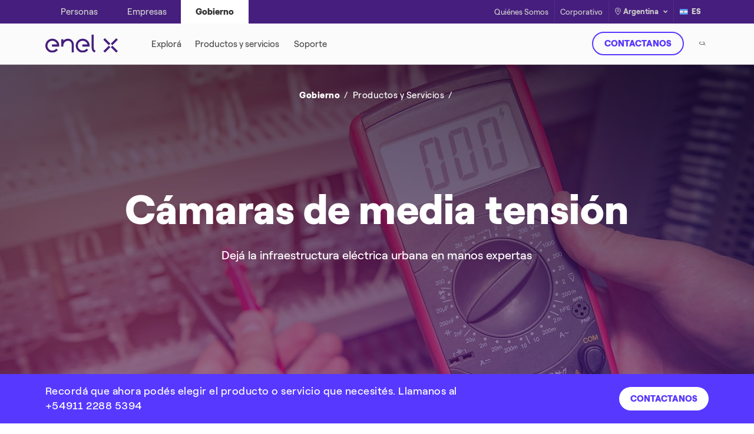

--- FILE ---
content_type: text/html;charset=utf-8
request_url: https://www.enelx.com/ar/es/gobierno/camara-de-media-tension
body_size: 15126
content:
<!DOCTYPE html>
<html lang="es">
    
    <head>
        <title>Camara de media tension | Enel X</title>
        <meta http-equiv="x-ua-compatible" content="IE=Edge"/>
<meta charset="UTF-8"/>
<meta name="viewport" content="width=device-width, initial-scale=1.0, user-scalable=no"/>
<meta name="format-detection" content="telephone=no"/>
<meta http-equiv='content-country' content="de"/>

<meta/>




<!-- CLIENTLIB DYNATRACE OK-->

    
<script defer="defer" type="text/javascript" src="/.rum/@adobe/helix-rum-js@%5E2/dist/rum-standalone.js"></script>
<script src="/etc.clientlibs/enel-x-digital-ecosystem/clientlibs/clientlib-dynatrace.lc-92652db6431af4166be9e815394dd7fc-lc.js"></script>





<meta name="resources-base-path" content="/etc.clientlibs/enel-x-digital-ecosystem/clientlibs/clientlib-base"/>
<link rel="shortcut icon" type="image/ico" href="/content/dam/local-italia/favicon/favicon_enelx_square.png"/>







<meta name="title" content="Camara de media tension | Enel X"/>
<meta name="description" content="Camara de media tension"/>
<link rel="canonical" href="/ar/es/gobierno/camara-de-media-tension"/>


<meta property="og:title" content="Camara de media tension | Enel X"/>
<meta property="og:description" content="Camara de media tension"/>


<!-- <meta property="og:title" content="Camara de media tension | Enel X" data-sly-test="Camara de media tension | Enel X"/>
<meta property="og:description" content="Camara de media tension" data-sly-test="Camara de media tension"/> -->




    <link rel="alternate" hreflang="es-ar" href="https://www.enelx.com/ar/es/gobierno/camara-de-media-tension"/>


<meta property="og:type" content="website"/>
<meta property="og:site_name" content="Enel X"/>
<!-- #ROBOTS -->
<meta name="robots" content="index, follow"/>
<meta name="robots" content="max-image-preview:large"/>
<!-- /ROBOTS -->

<!-- #Adobe Launch & Analytics -->
<!-- #Data Layer -->

<script src="//assets.adobedtm.com/launch-EN960d88a70b6241fcad27d93d2eb89fdc.min.js" async></script>


<script src="https://www.youtube.com/iframe_api"></script>

<p style="display:none" data-analytics="template">/apps/enel-x-digital-ecosystem/templates/page-content</p>
<p style="display:none" data-analytics="productName"></p>
<p style="display:none" data-analytics="serviceName"></p>
<p style="display:none" data-analytics="businessUnit"></p>
<p style="display:none" data-not-generic-form="false"></p>

<script type="text/javascript">
    var enel_data = {
        "page": {
            "pageInfo": {
                "pageName": "camara-de-media-tension",
                "pageURL": window.location.href,
                "hierarchy": "gobierno|camara-de-media-tension",
                "content_tag": "",
                "target": "Gobierno"
            },
            "category": {
                "siteSection": "camara-de-media-tension",
                "siteSubSection": "camara-de-media-tension"
            },
            "attributes": {
                "country": "AR",
                "language": "es"
            }
        }
    };
</script>
<!-- /Data Layer -->
<!-- /Adobe Launch & Analytics -->

<script>
  const serviceParams=
    {
      baseUrl : "\/content\/enel\u002Dx\/ar\/es\/gobierno\/",
      services:
       {
         autocomplete: {
           url:"camara\u002Dde\u002Dmedia\u002Dtension\/jcr:content.suggest.json",
           method:"GET"
         }
       }
    }
</script>

<script>
    document.addEventListener('DOMContentLoaded', function(){
        if(window.screen.width <= '1024' && isIOS()){
            var head  = document.getElementsByTagName('head')[0];
            var link  = document.createElement('link');
            link.rel  = 'stylesheet';
            link.type = 'text/css';
            link.href = '/etc.clientlibs/enel-x-digital-ecosystem/clientlibs/clientlib-chatbot.min.css';
            head.appendChild(link);
        }
        var logo = document.querySelector(".logo");
        if(logo){
            var path = logo.getAttribute("src");
            document.cookie = "logo=" + (path || "")  +";expires=0; path=/";
    }});

    function isIOS() {
        return [
            'iPad Simulator',
            'iPhone Simulator',
            'iPod Simulator',
            'iPad',
            'iPhone',
            'iPod',
            'MacIntel'
        ].includes(navigator.platform);
    }
</script>
<style>
    img.injectable, svg.injectable {
        opacity: 0;
    }
</style>
<script src="https://cdn.jsdelivr.net/npm/@tarekraafat/autocomplete.js@9.0.3/dist/js/autoComplete.min.js"></script>
<link rel="stylesheet" href="https://cdn.jsdelivr.net/npm/@tarekraafat/autocomplete.js@9.0.3/dist/css/autoComplete.min.css"/>


        

    
<link rel="stylesheet" href="/etc.clientlibs/enel-x-digital-ecosystem/clientlibs/clientlib-base.lc-0bbb7d59d846431913ca1fa49506cc52-lc.css" type="text/css">





        

    </head>
    
    <body class=" ">

        

        
        
            
                
            
                
            
                
            
                
            
                
            
                
            
                
            
                
            
                
            
                
            
                
            
                
            
                
            
                
            
                
            
                
            
        
            
        
            
                
            
        
        <a href="#content" data-target="#content" class="skip-to-main-content-link">Skip to Content</a>


        



<div id="experiencefragment-915959a8cc" class="cmp-experiencefragment cmp-experiencefragment--header-page-empresas1">

    



<div class="xf-content-height">
    <div class="root responsivegrid">


<div class="aem-Grid aem-Grid--12 aem-Grid--default--12 ">
    
    <div class="header parbase aem-GridColumn aem-GridColumn--default--12">





<div class=" content-header" id="content-header" data-islocal="true">
    <div class="top-header-desktop">
        <div class="top-header top-header-local">
            <div class="ex-container">
                
                    <div class="col-target">
    <div class="target-desktop">
        <ul class="nav-target nav">
            
                
                    <li class="target">
                        
                        <a href="/ar/es/personas" target="_self">
                            <span class="text-target">Personas</span>
                        </a>
                    </li>
                
                    <li class="target">
                        
                        <a href="/ar/es/empresas" target="_self">
                            <span class="text-target">Empresas</span>
                        </a>
                    </li>
                
                    <li class="target">
                        
                        <a href="/ar/es/gobierno" target="_self" aria-current="page" id="active-target" class="active">
                            <span class="text-target">Gobierno</span>
                        </a>
                    </li>
                
            
        </ul>
    </div>
</div>


                    <div class="row col-link-lang-country justify-content-end">
                        <div class="col-top-header-link">
    <ul class="row m-0 col-link justify-content-end">
        
            
                <li>
                    
                    <a href="/ar/es/quienes-somos" target="_self">Quiénes Somos</a>
                </li>
            
                <li>
                    
                    <a href="https://corporate.enelx.com/es" target="_self">Corporativo</a>
                </li>
            
        
    </ul>
</div>


                        <div class="col-country">
                            <div class="d-flex row-country justify-content-end">
                                <div class="col-auto">
                                    <div class="country">
                                        <button type="button" data-toggle="modal" data-target="#ModalCountry">
                                            <em class="icon-pin"></em>
                                            Argentina
                                            <em class="icon-dropdown" tabindex="0"></em>
                                        </button>
                                    </div>
                                </div>
                                <div class="col-auto">
                                    

<div class="dropdown lang">
    <button class="dropdown-toggle" type="button" aria-haspopup="true" aria-expanded="false">
        <img class="injectable flag" src="/content/dam/local-argentina/argentina1.svg" alt="Bandera"/>
        ES
        
    </button>
    
</div>
                                </div>
                            </div>
                        </div>
                    </div>
                
            </div>
        </div>
    </div>
    <header id="header" role="banner">
        <span class="bg-header"></span>
        <div class="container-header">
            <div class="ex-container">
                
<div class="col-logo icon">
    <a href="/ar/es">
        <img class="logo injectable" src="/content/dam/local-argentina/Logo.svg" alt="Enelx"/>
    </a>
</div>

<nav class="col-link link-target tab-content menu-big " id="pills-tabContent">
    <ul class="navbar row justify-content-start flex-nowrap" id="ul-link-header">
        
            
        
            
        
            
                
                <li class="link-header">
                    
                    <span aria-label="Explorá " class="text-header-link text-hover-bold align-middle" data-text="Explorá">
                        <span>Explorá</span>
                    </span>
                    <span class="border"></span>
                    

<div data-menu="menu-big" class="dropdown-content">
    <div class="header-detail">
        <div class="ex-container">
            <div class="row content-link">
                
                
                
                <div class="col-8 col-link-details">
                    <div class="row">
                        <div class="col-4">
                            
                                
                                    
<div class="item-detail">
    <h4>Ciudad Inteligente</h4>
    
        <p>
            
            <a class="text-hover-bold" data-text="Cuidad circular" aria-label="Cuidad circular" href="/ar/es/gobierno/ciudad-circular"><span>Cuidad circular</span></a>
        </p>

    
    <div class="app-tool">
        <label class="text"></label>
        
            
        
    </div>
</div>
                                
                            
                        </div>
                        <div class="col-4">
                            
                                
                                    
<div class="item-detail">
    <h4>Sostenibilidad &amp; Innovación</h4>
    
        <p>
            
            <a class="text-hover-bold" data-text="Economía circular" aria-label="Economía circular" href="/ar/es/economia-circular"><span>Economía circular</span></a>
        </p>

    
    <div class="app-tool">
        <label class="text"></label>
        
            
        
    </div>
</div>
                                
                            
                        </div>
                        <div class="col-4">
                            
                                
                                    
<div class="item-detail">
    <h4>Casos de éxito</h4>
    
        <p>
            
            <a class="text-hover-bold" data-text="Primera estación de recarga en Gobierno" aria-label="Primera estación de recarga en Gobierno" href="/ar/es/historias/enel-x-instalo-terminal-de-recarga-electrica-en-el-servicio-penitenciario-bonaerense"><span>Primera estación de recarga en Gobierno</span></a>
        </p>
<p>
            
            <a class="text-hover-bold" data-text="Mejor alumbrado público en BsAs" aria-label="Mejor alumbrado público en BsAs" href="/ar/es/historias/convenio-entre-enel-x-y-edesur-para-instalar-luminarias"><span>Mejor alumbrado público en BsAs</span></a>
        </p>
<p>
            
            <a class="text-hover-bold" data-text="Trasladarse en bus eléctrico" aria-label="Trasladarse en bus eléctrico" href="/ar/es/historias/transporte-publico-electrico"><span>Trasladarse en bus eléctrico</span></a>
        </p>

    
    <div class="app-tool">
        <label class="text"></label>
        
            
        
    </div>
</div>
                                
                            
                        </div>
                    </div>
                </div>
                <div class="col-4 col-card">
                    <div class="container-card-img">
    <picture>
        <source srcset="/content/dam/local-argentina/menu-banner-promo/01-desktop-255x240.jpg" media="(min-width: 769px)"/>
        <img src="/content/dam/local-argentina/menu-banner-promo/01-mobile-340x120.jpg" alt="Empresas"/>
    </picture>
    <p class="card-text">Iluminando las ciudades inteligentes</p>
</div>
<div class="container-card-info analytics-track" data-component-name="Promo Banner Component" data-component-suffix="Alumbrado público">
    <h5 class="title-app">Alumbrado público</h5>
    <p class="link-app">
        
        <a target="_self" class="btn-link" href="/ar/es/gobierno/alumbrado-publico">DESCUBRÍ MÁS</a>
    </p>
</div>

                </div>
            </div>
        </div>
    </div>
</div>
                </li>
            
                
                <li class="link-header">
                    
                    <span aria-label="Productos y servicios " class="text-header-link text-hover-bold align-middle" data-text="Productos y servicios">
                        <span>Productos y servicios</span>
                    </span>
                    <span class="border"></span>
                    

<div data-menu="menu-big" class="dropdown-content">
    <div class="header-detail">
        <div class="ex-container">
            <div class="row content-link">
                
                
                
                <div class="col-8 col-link-details">
                    <div class="row">
                        <div class="col-4">
                            
                                
                                    
<div class="item-detail">
    <h4>ILUMINACIÓN PÚBLICA EFICIENTE</h4>
    
        <p>
            
            <a class="text-hover-bold" data-text=" Alumbrado público " aria-label=" Alumbrado público " href="/ar/es/gobierno/alumbrado-publico"><span> Alumbrado público </span></a>
        </p>
<p>
            
            <a class="text-hover-bold" data-text="Telegestión" aria-label="Telegestión" href="/ar/es/gobierno/telegestion"><span>Telegestión</span></a>
        </p>
<p>
            
            <a class="text-hover-bold" data-text="Iliuminación artistica" aria-label="Iliuminación artistica" href="/ar/es/gobierno/iluminacion-artistica"><span>Iliuminación artistica</span></a>
        </p>

    
    <div class="app-tool">
        <label class="text"></label>
        
            
        
    </div>
</div>
                                
                                    
<div class="item-detail">
    <h4>CIUDAD DIGITAL</h4>
    
        <p>
            
            <a class="text-hover-bold" data-text="City analitycs" aria-label="City analitycs" href="/ar/es/gobierno/ciudad-circular/city-analytics"><span>City analitycs</span></a>
        </p>
<p>
            
            <a class="text-hover-bold" data-text="Cuidad segura" aria-label="Cuidad segura" href="/ar/es/gobierno/ciudad-circular/ciudad-segura"><span>Cuidad segura</span></a>
        </p>
<p>
            
            <a class="text-hover-bold" data-text="Videovigilancia urbana" aria-label="Videovigilancia urbana" href="/ar/es/gobierno/video-vigilancia-urbana-inteligente"><span>Videovigilancia urbana</span></a>
        </p>

    
        
    
    <div class="app-tool">
        <label class="text">App &amp; Tool</label>
        
            
        
            <p>
                
                <a class="text-hover-bold" data-text="Yourban" aria-label="Yourban" href="/ar/es/gobierno/you-urban"><span>Yourban</span></a>
            </p>

        
    </div>
</div>
                                
                            
                        </div>
                        <div class="col-4">
                            
                                
                                    
<div class="item-detail">
    <h4>EDIFICIOS INTELIGENTES</h4>
    
        <p>
            
            <a class="text-hover-bold" data-text="Iluminación led" aria-label="Iluminación led" href="/ar/es/gobierno/iluminacion-led"><span>Iluminación led</span></a>
        </p>
<p>
            
            <a class="text-hover-bold" data-text="Eficiencia energética" aria-label="Eficiencia energética" href="/ar/es/gobierno/eficiencia-energetica"><span>Eficiencia energética</span></a>
        </p>
<p>
            
            <a class="text-hover-bold" data-text="Termotanques solares" aria-label="Termotanques solares" href="/ar/es/gobierno/termotanques-solares"><span>Termotanques solares</span></a>
        </p>
<p>
            
            <a class="text-hover-bold" data-text="Paneles fotovoltaicos" aria-label="Paneles fotovoltaicos" href="/ar/es/gobierno/paneles-fotovoltaicos"><span>Paneles fotovoltaicos</span></a>
        </p>

    
    <div class="app-tool">
        <label class="text"></label>
        
            
        
    </div>
</div>
                                
                                    
<div class="item-detail">
    <h4>Servicios de Telecomunicaciones</h4>
    
        <p>
            
            <a class="text-hover-bold" data-text="Wicaps" aria-label="Wicaps" href="/ar/es/gobierno/wicaps"><span>Wicaps</span></a>
        </p>
<p>
            
            <a class="text-hover-bold" data-text="Infraestructura para fibra óptica" aria-label="Infraestructura para fibra óptica" href="/ar/es/gobierno/insfraestructura-para-fibra-optica"><span>Infraestructura para fibra óptica</span></a>
        </p>

    
    <div class="app-tool">
        <label class="text"></label>
        
            
        
    </div>
</div>
                                
                            
                        </div>
                        <div class="col-4">
                            
                                
                                    
<div class="item-detail">
    <h4>ECONOMÍA CIRCULAR</h4>
    
        <p>
            
            <a class="text-hover-bold" data-text="Informe de economía circular" aria-label="Informe de economía circular" href="/ar/es/gobierno/economia-circular/informe-de-economia-circular"><span>Informe de economía circular</span></a>
        </p>
<p>
            
            <a class="text-hover-bold" data-text="Certificado de carbono" aria-label="Certificado de carbono" href="/ar/es/gobierno/economia-circular/certificado-de-carbono"><span>Certificado de carbono</span></a>
        </p>

    
    
</div>
                                
                                    
<div class="item-detail">
    <h4>INFRAESTRUCTURA ELÉCTRICA</h4>
    
        <p>
            
            <a class="text-hover-bold" data-text="Cámaras de media tensión" aria-label="Cámaras de media tensión" href="/ar/es/gobierno/camara-de-media-tension"><span>Cámaras de media tensión</span></a>
        </p>
<p>
            
            <a class="text-hover-bold" data-text="Construcción de pilar y montaje electromagnético" aria-label="Construcción de pilar y montaje electromagnético" href="/ar/es/gobierno/construccion-de-pilar-y-montaje-electromagnetico"><span>Construcción de pilar y montaje electromagnético</span></a>
        </p>
<p>
            
            <a class="text-hover-bold" data-text="Estabilizadores de carga UPS" aria-label="Estabilizadores de carga UPS" href="/ar/es/gobierno/estabilizadores-de-carga"><span>Estabilizadores de carga UPS</span></a>
        </p>
<p>
            
            <a class="text-hover-bold" data-text="Corrección del factor de potencia" aria-label="Corrección del factor de potencia" href="/ar/es/gobierno/correccion-del-factor-de-potencia"><span>Corrección del factor de potencia</span></a>
        </p>
<p>
            
            <a class="text-hover-bold" data-text="Mantenimiento" aria-label="Mantenimiento" href="/ar/es/gobierno/mantenimiento"><span>Mantenimiento</span></a>
        </p>

    
    <div class="app-tool">
        <label class="text"></label>
        
            
        
    </div>
</div>
                                
                                    
<div class="item-detail">
    <h4>MOVILIDAD SOSTENIBLE</h4>
    
        <p>
            
            <a class="text-hover-bold" data-text="Estaciones de recarga pública" aria-label="Estaciones de recarga pública" href="/ar/es/gobierno/infraestructura-de-carga-integrada"><span>Estaciones de recarga pública</span></a>
        </p>
<p>
            
            <a class="text-hover-bold" data-text="Transporte público eléctrico" aria-label="Transporte público eléctrico" href="/ar/es/gobierno/transporte-publico-electrico"><span>Transporte público eléctrico</span></a>
        </p>

    
    <div class="app-tool">
        <label class="text"></label>
        
            
        
    </div>
</div>
                                
                            
                        </div>
                    </div>
                </div>
                <div class="col-4 col-card">
                    <div class="container-card-img">
    <picture>
        <source srcset="/content/dam/local-argentina/toolbox/desktop.jpg" media="(min-width: 769px)"/>
        <img src="/content/dam/local-argentina/toolbox/mobile.jpg" alt="background image"/>
    </picture>
    <p class="card-text"></p>
</div>
<div class="container-card-info analytics-track" data-component-name="Promo Banner Component" data-component-suffix="e-City Toolbox">
    <h5 class="title-app">e-City Toolbox</h5>
    <p class="link-app">
        
        <a target="_blank" class="btn-link" href="https://toolbox.enelx.com/es/">DESCUBRÍ MÁS</a>
    </p>
</div>

                </div>
            </div>
        </div>
    </div>
</div>
                </li>
            
                
                <li class="link-header link-url">
                    
                    <a href="/ar/es/gobierno/soporte" target="_self" aria-label="Soporte " class="text-header-link text-hover-bold align-middle" data-text="Soporte">
                        <span>Soporte</span>
                    </a>
                    <span class="border"></span>
                    
                </li>
            
        
    </ul>
    
    
    
</nav>
                
    
        
    

    


    

    
        
    

<div class="col-dx col-button-search  ">
    <div class="row align-items-center justify-content-end flex-nowrap">
        <div class="col col-lg-6 content-buttons" style="left:">
            <div class="row flex-nowrap justify-content-end">
                
                    
                        
                        
                        
                            <div class="col-auto p-0">
                                <a href="/ar/es/gobierno/contactanos" class="btn ex-btn ex-btn-outline-violette" type="button">CONTACTANOS</a>
                            </div>
                        
                    
                
                    
                
            </div>
        </div>
        <div class="col-12 content-icons">
            <div class="row flex-nowrap justify-content-end">
                
                    
                
                    
                        
                        
                        <div class="col-auto">
                            <button class="btn-search icon btnEnt" tabindex="0" data-toggle="modal" data-target=".modal-search">
                                <img class="injectable" src="/content/dam/local-chile/Search.png" style="width:"/>
                            </button>
                        </div>
                        
                    
                
            </div>
        </div>
        <div class="animated-ham-menu navbar-toggler" id="ham-menu" style="display:">
            <span></span><span></span><span></span><span></span>
        </div>
    </div>
</div>


            </div>
        </div>
    </header>
</div>
<div id="menu-mobile" class=" menu-mobile ">
    <div class="content-menu-mobile">
        <div class="row justify-content-between ex-container col-header align-items-center">
            <div class="target-mobile">
    <div class="dropdown d-flex">
        <label class="label-target"></label>
        <div class="content-target dropdown target-mobile">
            
                
            
                
            
                <div class="dropdown-toggle label-select" type="button" data-toggle="dropdown" aria-haspopup="true" aria-expanded="false">Gobierno
                    <em class="icon-dropdown"></em>
                </div>
            
            <ul class="dropdown-menu">
                
                    
                        <li>
                            
                            <a href="/ar/es/personas">Personas
                                <em class="icon-check"></em>
                            </a>
                        </li>
                    
                        <li>
                            
                            <a href="/ar/es/empresas">Empresas
                                
                            </a>
                        </li>
                    
                        <li>
                            
                            <a href="/ar/es/gobierno" id="active-target" class="active">Gobierno
                                
                            </a>
                        </li>
                    
                
            </ul>
        </div>
    </div>
</div>
            <div class="col-country">
                <div class="top-header top-header-mobile">
                    <div class="d-flex row-country">
                        <div class="col-auto">
                            <div class="country">
                                <button type="button" data-toggle="modal" data-target="#ModalCountry">
                                    <em class="icon-pin"></em>
                                    Argentina
                                    <em class="icon-dropdown"></em>
                                </button>
                            </div>
                        </div>
                        <div class="col-auto">
                            
<div class="dropdown lang">
    <button class="dropdown-toggle" type="button" aria-haspopup="true" aria-expanded="false">
        <img class="injectable flag" src="/content/dam/local-argentina/argentina1.svg" alt="Bandera"/>
        ES
        
    </button>
    
</div>
                        </div>
                    </div>
                </div>
            </div>
        </div>
        <div class="tab-content col-link link-target-mobile">
    <nav class="tab-pane fade show active" id="link-target-1-mobile" role="tabpanel" aria-labelledby="card-1-link-header-mobile">
        <div class="accordion" id="card-1-link-header-mobile">
            
                
            
                
            
                
                    
                    
                    <div class="title-link collapsed" data-toggle="collapse" data-target="#megamenu-0" aria-expanded="true" aria-controls="link-header-mobile-1">
                    
                        <div class="ex-container">
                            
                            <p>Explorá<em class="icon-dropdown"></em></p>
                        </div>
                    
                    </div>
                    
<div id="megamenu-0" class="collapse" aria-labelledby="megamenu-0" data-parent="#card-1-link-header-mobile">
    <div class="ex-container">
        <div class="dropdown-content menu-big">
            <div class="header-detail header-detail-mobile">
                
<div class="container-card-info analytics-track" data-component-name="Promo Banner Component" data-component-suffix="Alumbrado público">
    <p class="link-app">
        
        <a target="_self" class="btn-link btn-link-violette" href="/ar/es/gobierno/alumbrado-publico">DESCUBRÍ MÁS</a>
    </p>
</div>
<div class="col-card">
    <div class="container-card-img menu-global">
        <picture>
            <source srcset="/content/dam/local-argentina/menu-banner-promo/01-desktop-255x240.jpg" media="(min-width: 769px)"/>
            <img src="/content/dam/local-argentina/menu-banner-promo/01-mobile-340x120.jpg" alt="Empresas"/>
        </picture>
    </div>
</div>





                
                    
                        
<div class="item-detail">
    <h4>Ciudad Inteligente</h4>
    
        <p>
            
            <a class="text-hover-bold" data-text="Cuidad circular" aria-label="Cuidad circular" href="/ar/es/gobierno/ciudad-circular"><span>Cuidad circular</span></a>
        </p>

    
    <div class="app-tool">
        <label class="text"></label>
        
            
        
    </div>
</div>
                    
                
                
                    
                        
<div class="item-detail">
    <h4>Sostenibilidad &amp; Innovación</h4>
    
        <p>
            
            <a class="text-hover-bold" data-text="Economía circular" aria-label="Economía circular" href="/ar/es/economia-circular"><span>Economía circular</span></a>
        </p>

    
    <div class="app-tool">
        <label class="text"></label>
        
            
        
    </div>
</div>
                    
                
                
                    
                        
<div class="item-detail">
    <h4>Casos de éxito</h4>
    
        <p>
            
            <a class="text-hover-bold" data-text="Primera estación de recarga en Gobierno" aria-label="Primera estación de recarga en Gobierno" href="/ar/es/historias/enel-x-instalo-terminal-de-recarga-electrica-en-el-servicio-penitenciario-bonaerense"><span>Primera estación de recarga en Gobierno</span></a>
        </p>
<p>
            
            <a class="text-hover-bold" data-text="Mejor alumbrado público en BsAs" aria-label="Mejor alumbrado público en BsAs" href="/ar/es/historias/convenio-entre-enel-x-y-edesur-para-instalar-luminarias"><span>Mejor alumbrado público en BsAs</span></a>
        </p>
<p>
            
            <a class="text-hover-bold" data-text="Trasladarse en bus eléctrico" aria-label="Trasladarse en bus eléctrico" href="/ar/es/historias/transporte-publico-electrico"><span>Trasladarse en bus eléctrico</span></a>
        </p>

    
    <div class="app-tool">
        <label class="text"></label>
        
            
        
    </div>
</div>
                    
                
                
            </div>
        </div>
    </div>
</div>
                
                    
                    
                    <div class="title-link collapsed" data-toggle="collapse" data-target="#megamenu-1" aria-expanded="true" aria-controls="link-header-mobile-1">
                    
                        <div class="ex-container">
                            
                            <p>Productos y servicios<em class="icon-dropdown"></em></p>
                        </div>
                    
                    </div>
                    
<div id="megamenu-1" class="collapse" aria-labelledby="megamenu-1" data-parent="#card-1-link-header-mobile">
    <div class="ex-container">
        <div class="dropdown-content menu-big">
            <div class="header-detail header-detail-mobile">
                
<div class="container-card-info analytics-track" data-component-name="Promo Banner Component" data-component-suffix="e-City Toolbox">
    <p class="link-app">
        
        <a target="_blank" class="btn-link btn-link-violette" href="https://toolbox.enelx.com/es/">DESCUBRÍ MÁS</a>
    </p>
</div>
<div class="col-card">
    <div class="container-card-img menu-global">
        <picture>
            <source srcset="/content/dam/local-argentina/toolbox/desktop.jpg" media="(min-width: 769px)"/>
            <img src="/content/dam/local-argentina/toolbox/mobile.jpg" alt="background image"/>
        </picture>
    </div>
</div>





                
                    
                        
<div class="item-detail">
    <h4>ILUMINACIÓN PÚBLICA EFICIENTE</h4>
    
        <p>
            
            <a class="text-hover-bold" data-text=" Alumbrado público " aria-label=" Alumbrado público " href="/ar/es/gobierno/alumbrado-publico"><span> Alumbrado público </span></a>
        </p>
<p>
            
            <a class="text-hover-bold" data-text="Telegestión" aria-label="Telegestión" href="/ar/es/gobierno/telegestion"><span>Telegestión</span></a>
        </p>
<p>
            
            <a class="text-hover-bold" data-text="Iliuminación artistica" aria-label="Iliuminación artistica" href="/ar/es/gobierno/iluminacion-artistica"><span>Iliuminación artistica</span></a>
        </p>

    
    <div class="app-tool">
        <label class="text"></label>
        
            
        
    </div>
</div>
                    
                        
<div class="item-detail">
    <h4>CIUDAD DIGITAL</h4>
    
        <p>
            
            <a class="text-hover-bold" data-text="City analitycs" aria-label="City analitycs" href="/ar/es/gobierno/ciudad-circular/city-analytics"><span>City analitycs</span></a>
        </p>
<p>
            
            <a class="text-hover-bold" data-text="Cuidad segura" aria-label="Cuidad segura" href="/ar/es/gobierno/ciudad-circular/ciudad-segura"><span>Cuidad segura</span></a>
        </p>
<p>
            
            <a class="text-hover-bold" data-text="Videovigilancia urbana" aria-label="Videovigilancia urbana" href="/ar/es/gobierno/video-vigilancia-urbana-inteligente"><span>Videovigilancia urbana</span></a>
        </p>

    
        
    
    <div class="app-tool">
        <label class="text">App &amp; Tool</label>
        
            
        
            <p>
                
                <a class="text-hover-bold" data-text="Yourban" aria-label="Yourban" href="/ar/es/gobierno/you-urban"><span>Yourban</span></a>
            </p>

        
    </div>
</div>
                    
                
                
                    
                        
<div class="item-detail">
    <h4>EDIFICIOS INTELIGENTES</h4>
    
        <p>
            
            <a class="text-hover-bold" data-text="Iluminación led" aria-label="Iluminación led" href="/ar/es/gobierno/iluminacion-led"><span>Iluminación led</span></a>
        </p>
<p>
            
            <a class="text-hover-bold" data-text="Eficiencia energética" aria-label="Eficiencia energética" href="/ar/es/gobierno/eficiencia-energetica"><span>Eficiencia energética</span></a>
        </p>
<p>
            
            <a class="text-hover-bold" data-text="Termotanques solares" aria-label="Termotanques solares" href="/ar/es/gobierno/termotanques-solares"><span>Termotanques solares</span></a>
        </p>
<p>
            
            <a class="text-hover-bold" data-text="Paneles fotovoltaicos" aria-label="Paneles fotovoltaicos" href="/ar/es/gobierno/paneles-fotovoltaicos"><span>Paneles fotovoltaicos</span></a>
        </p>

    
    <div class="app-tool">
        <label class="text"></label>
        
            
        
    </div>
</div>
                    
                        
<div class="item-detail">
    <h4>Servicios de Telecomunicaciones</h4>
    
        <p>
            
            <a class="text-hover-bold" data-text="Wicaps" aria-label="Wicaps" href="/ar/es/gobierno/wicaps"><span>Wicaps</span></a>
        </p>
<p>
            
            <a class="text-hover-bold" data-text="Infraestructura para fibra óptica" aria-label="Infraestructura para fibra óptica" href="/ar/es/gobierno/insfraestructura-para-fibra-optica"><span>Infraestructura para fibra óptica</span></a>
        </p>

    
    <div class="app-tool">
        <label class="text"></label>
        
            
        
    </div>
</div>
                    
                
                
                    
                        
<div class="item-detail">
    <h4>ECONOMÍA CIRCULAR</h4>
    
        <p>
            
            <a class="text-hover-bold" data-text="Informe de economía circular" aria-label="Informe de economía circular" href="/ar/es/gobierno/economia-circular/informe-de-economia-circular"><span>Informe de economía circular</span></a>
        </p>
<p>
            
            <a class="text-hover-bold" data-text="Certificado de carbono" aria-label="Certificado de carbono" href="/ar/es/gobierno/economia-circular/certificado-de-carbono"><span>Certificado de carbono</span></a>
        </p>

    
    
</div>
                    
                        
<div class="item-detail">
    <h4>INFRAESTRUCTURA ELÉCTRICA</h4>
    
        <p>
            
            <a class="text-hover-bold" data-text="Cámaras de media tensión" aria-label="Cámaras de media tensión" href="/ar/es/gobierno/camara-de-media-tension"><span>Cámaras de media tensión</span></a>
        </p>
<p>
            
            <a class="text-hover-bold" data-text="Construcción de pilar y montaje electromagnético" aria-label="Construcción de pilar y montaje electromagnético" href="/ar/es/gobierno/construccion-de-pilar-y-montaje-electromagnetico"><span>Construcción de pilar y montaje electromagnético</span></a>
        </p>
<p>
            
            <a class="text-hover-bold" data-text="Estabilizadores de carga UPS" aria-label="Estabilizadores de carga UPS" href="/ar/es/gobierno/estabilizadores-de-carga"><span>Estabilizadores de carga UPS</span></a>
        </p>
<p>
            
            <a class="text-hover-bold" data-text="Corrección del factor de potencia" aria-label="Corrección del factor de potencia" href="/ar/es/gobierno/correccion-del-factor-de-potencia"><span>Corrección del factor de potencia</span></a>
        </p>
<p>
            
            <a class="text-hover-bold" data-text="Mantenimiento" aria-label="Mantenimiento" href="/ar/es/gobierno/mantenimiento"><span>Mantenimiento</span></a>
        </p>

    
    <div class="app-tool">
        <label class="text"></label>
        
            
        
    </div>
</div>
                    
                        
<div class="item-detail">
    <h4>MOVILIDAD SOSTENIBLE</h4>
    
        <p>
            
            <a class="text-hover-bold" data-text="Estaciones de recarga pública" aria-label="Estaciones de recarga pública" href="/ar/es/gobierno/infraestructura-de-carga-integrada"><span>Estaciones de recarga pública</span></a>
        </p>
<p>
            
            <a class="text-hover-bold" data-text="Transporte público eléctrico" aria-label="Transporte público eléctrico" href="/ar/es/gobierno/transporte-publico-electrico"><span>Transporte público eléctrico</span></a>
        </p>

    
    <div class="app-tool">
        <label class="text"></label>
        
            
        
    </div>
</div>
                    
                
                
            </div>
        </div>
    </div>
</div>
                
                    
                    
                    
                    <div class="title-link collapsed link-url">
                        <div class="ex-container">
                            
                            <p><a href="/ar/es/gobierno/soporte" target="_self">Soporte<em class="icon-dropdown"></em></a></p>
                        </div>
                    </div>
                    
                    
                
            
        </div>
    </nav>
</div>
    </div>
</div>
<div class="modal modal-country fade" id="ModalCountry" tabindex="-1" role="dialog" aria-labelledby="modalTitle" aria-hidden="true">
    <div class="modal-dialog" role="document">
        <div class="modal-content">
            <button type="button" class="close" data-dismiss="modal" aria-label="close">
                <span aria-hidden="true"><img src="/etc.clientlibs/enel-x-digital-ecosystem/clientlibs/clientlib-base/resources/images/close.svg"/></span>
            </button>
            <div class="country-selector">
                <div class="ex-container">
                    <div class="title" tabindex="0">
                        <h3 id="modalTitle">Argentina</h3>
                    </div>
                    <div class="country-wrapper">
                        <div class="left-side">
                            

<div class="country-group">
    <span class="country-group__name" tabindex="0">Europa</span>
    <ul class="country-group__list" tabindex="0">
        <li>
            
                <a href="https://www.enelx.com/it/it.html" target="_blank">Italia</a>
            
        </li>
<li>
            
                <a href="https://www.enelx.com/pl/en.html" target="_blank">Polonia</a>
            
        </li>
<li>
            
                <a href="https://www.enelx.com/uk/en.html" target="_blank">Reino Unido</a>
            
        </li>
<li>
            
                <a href="https://www.enelx.com/ie/en.html" target="_blank">Irlanda</a>
            
        </li>
<li>
            
                <a href="https://www.endesax.com/en.html" target="_blank">España</a>
            
        </li>

    </ul>
</div>



                        
                            

<div class="country-group">
    <span class="country-group__name" tabindex="0">Latino América</span>
    <ul class="country-group__list" tabindex="0">
        <li>
            
                <a href="https://www.enelx.com/ar/.html" target="_blank">Argentina</a>
            
        </li>
<li>
            
                <a href="https://www.enelx.com/cl/es.html" target="_self">Chile</a>
            
        </li>
<li>
            
                <a href="https://www.enelx.com/br.html" target="_self">Brasil</a>
            
        </li>
<li>
            
                <a href="https://www.enelx.com/co.html" target="_self">Colombia</a>
            
        </li>

    </ul>
</div>



                        
                            

<div class="country-group">
    <span class="country-group__name" tabindex="0">Asia Pacífico</span>
    <ul class="country-group__list" tabindex="0">
        <li>
            
                <a href="https://www.enelx.com/au/en.html" target="_blank">Australia</a>
            
        </li>
<li>
            
                <a href="https://www.enelx.com/sg/en.html" target="_self">Singapur</a>
            
        </li>
<li>
            
                <a href="https://www.enelx.com/jp/en.html" target="_self">Japón</a>
            
        </li>
<li>
            
                <a href="https://www.enelx.com/kr/en.html" target="_self">Corea del Sur</a>
            
        </li>
<li>
            
                <a href="https://www.enelx.com/tw/en.html" target="_self">Taiwan</a>
            
        </li>

    </ul>
</div>



                        </div>
                        <div class="right-side" tabindex="0">
                            <img class="img-fluid" src="/content/dam/local-argentina/map.svg" alt="Mapa"/>
                        </div>
                    </div>
                </div>
            </div>
        </div>
    </div>
</div>








<div class="modal modal-search fade" tabindex="-1" role="dialog" aria-labelledby="searchId" aria-hidden="true">
    <div class="modal-dialog" role="document">
        <div class="modal-content">
            <button type="button" class="close" data-dismiss="modal" aria-label="close">
                <span aria-hidden="true"><img src="/etc.clientlibs/enel-x-digital-ecosystem/clientlibs/clientlib-base/resources/images/close.svg"/></span>
            </button>
            <div id="popup-search" class="popup-search">
                <div class="ex-container">
					<form class="search-bar" action="/ar/es/buscar" method="get">
						<div class="form-group">
							<label for="searchId" class="sr-only">Buscar</label>
							<input name="search" id="searchId" class="autocomplete" placeholder="Buscar"/>
							<img class="icon-close-search-bar clear" src="/etc.clientlibs/enel-x-digital-ecosystem/clientlibs/clientlib-base/resources/images/icon-close-search.svg" alt="Delete icon"/>
							<button class="icon-search-bar"><em class="icon-Search"><span class="sr-only"></span></em></button>
						</div>
					</form>
			        <div class="chips hide">
			            <div class="content-chips white">
				            
								<a class="chips_item chips_item_white" href="/ar/es/buscar?search=Cuidad%20circular">Cuidad circular</a>
						   	
								<a class="chips_item chips_item_white" href="/ar/es/buscar?search=Alumbrado%20público">Alumbrado público</a>
						   	
								<a class="chips_item chips_item_white" href="/ar/es/buscar?search=Telegestión">Telegestión</a>
						   	
			            </div>
			            <a data-chips-show="Mostra meno" data-chips-hide="Show all categories" class="btn-viewall-chips btn-link d-none"></a>
			        </div>
			        
<div class="suggest-module">
	<div class="title">Le podría interesar....</div>
	<div class="carousel" data-show="all">
		<div class="carousel-wrapper">
			<div class="row no-gutters justify-content-center owl-carousel owl-theme" data-config='{&quot;items&quot;: 1, &quot;lazyLoad&quot;: true, &quot;tablet&quot;: {&quot;items&quot;: 3}, &quot;desktop&quot;: {&quot;items&quot;: 4}}'>
				
				
					




    
    
    <div class="light-cards parbase">









    <div class="col-12 suggested-item">
        <div class="analytics-track cards light-card light-card-hub   " data-component-name="Light Cards Component Hub" data-component-suffix="City Analytics">
            <picture>
                <source media="(max-width: 767px)"/>
                <source media="(min-width: 768px) and (max-width: 1024px)"/>
                <img class="img-full lazy card-img" data-src="/content/dam/local-chile/imagenes/desk-light-card-exfs.jpeg"/>
            </picture>
            <div class="card-overlay">
                <div class="card-text">
                    <div class="title">
                        <h5>City Analytics</h5>
                    </div>
                    
                    
                    <div class="button_link">
                        <a href="/ar/es/gobierno/ciudad-circular/city-analytics" target="_self" class="btn-link btn-link-white">DESCUBRÍ MÁS</a>
                    </div>
                </div>
            </div>
        </div>
    </div>
</div>


    
    
    <div class="light-cards parbase">









    <div class="col-12 suggested-item">
        <div class="analytics-track cards light-card light-card-hub   " data-component-name="Light Cards Component Hub" data-component-suffix="Ciudad Segura">
            <picture>
                <source media="(max-width: 767px)"/>
                <source media="(min-width: 768px) and (max-width: 1024px)"/>
                <img class="img-full lazy card-img" data-src="/content/dam/local-chile/imagenes/desk-light-card-e-city.jpeg"/>
            </picture>
            <div class="card-overlay">
                <div class="card-text">
                    <div class="title">
                        <h5>Ciudad Segura</h5>
                    </div>
                    
                    
                    <div class="button_link">
                        <a href="/ar/es/gobierno/ciudad-circular/ciudad-segura" target="_self" class="btn-link btn-link-white">DESCUBRÍ MÁS</a>
                    </div>
                </div>
            </div>
        </div>
    </div>
</div>


    
    
    <div class="light-cards parbase">









    <div class="col-12 suggested-item">
        <div class="analytics-track cards light-card light-card-hub   " data-component-name="Light Cards Component Hub" data-component-suffix="Yourban">
            <picture>
                <source media="(max-width: 767px)"/>
                <source media="(min-width: 768px) and (max-width: 1024px)"/>
                <img class="img-full lazy card-img" data-src="/content/dam/local-chile/imagenes/desk-light-card-yourban.jpeg"/>
            </picture>
            <div class="card-overlay">
                <div class="card-text">
                    <div class="title">
                        <h5>Yourban</h5>
                    </div>
                    
                    
                    <div class="button_link">
                        <a href="/ar/es/gobierno/you-urban" target="_self" class="btn-link btn-link-white">DESCUBRÍ MÁS</a>
                    </div>
                </div>
            </div>
        </div>
    </div>
</div>



				
			</div>
		</div>
	</div>
</div>
                </div>
            </div>
        </div>
    </div>
</div>




</div>

    
</div>
</div>

</div>
</div>

    

        <main>
    




    
    
    <div class="detail-slide-hero parbase">
<div class="analytics-track detail-slider-hero" data-component-name="Detail Slide Hero Component" data-component-suffix="{{title}}">
    <div class="carousel carousel-hero" data-show="all">
        <div class="owl-carousel owl-theme" data-config='{&quot;items&quot;: 1, &quot;lazyLoad&quot;: true, &quot;slideBy&quot;: 1, &quot;loop&quot;: true, &quot;margin&quot;:0, &quot;desktop&quot;: {&quot;items&quot;: 1, &quot;loop&quot;: true, &quot;dots&quot;: true, &quot;nav&quot;: true, &quot;slideBy&quot;: 1, &quot;margin&quot;:0}}'>
            
                
                    

<div class="item" data-dots-title="Cámaras de media tensión">
    <div class="analytics-sub-track global-home-hero small-hero-global carousel_item">
        <div class="hero">
            <div class="img-container">
                <picture class="main">
                    <source media="(max-width: 767px)" data-srcset="/content/dam/local-argentina/00000cámaras-de-media-tensión/header-375x527.jpg"/>
                    <source media="(min-width: 768px) and (max-width: 1024px)" data-srcset="/content/dam/local-argentina/00000cámaras-de-media-tensión/header-1440x768.jpg"/>
                    <img class="img-full lazy" data-src="/content/dam/local-argentina/00000cámaras-de-media-tensión/header-1440x768.jpg" alt="Cámaras de media tensión"/>
                </picture>
            </div>
            <div class="hero-overlay">
                <div class="hero-container   ">
                    


    <ul class="breadcrumb white">
        <li class="active">
            <a href="/ar/es/gobierno">Gobierno</a>
        </li>
    
        <li>
            Productos y Servicios
        </li>
    </ul>




                    <div class="hero-text-container">
                        <div class="hero-text">
                            <h1 class="title">Cámaras de media tensión</h1>
                            <p class="subtitle">Dejá la infraestructura eléctrica urbana en manos expertas
</p>
                            
                            <div class="button-container">
                                <div class="button-container">
                                    <div class="content-button">
                                        <div class="youtube-player" data-fullscreen="false" data-autoplay="false" data-controls="true">
                                            
                                        </div>
                                    </div>
                                </div>
                            </div>
                        </div>
                    </div>
                </div>
            </div>
        </div>
    </div>
</div>
                
            
                
            
        </div>
    </div>
    
        
            
        
    
        
    
</div></div>


    
    
    <div class="anchor">
<div id="anchorNav" class="anchors" tabindex="0">
    <nav class="navbar bg-light">
        <div class="collapse navbar-collapse d-flex" role="navigation">
            <div id="stickyNav" class="navbar-nav">
                <ul class="d-flex center-li">
                    <li>
                        <a class="nav-item anchorNav" aria-label="¿Qué incluye el servicio?" data-target="#uno" href="#uno">¿Qué incluye el servicio?</a>
                    </li>
<li>
                        <a class="nav-item anchorNav" aria-label="¿Por qué elegir Enel X?" data-target="#dos" href="#dos">¿Por qué elegir Enel X?</a>
                    </li>
<li>
                        <a class="nav-item anchorNav" aria-label="Obras de infraestructura" data-target="#tres" href="#tres">Obras de infraestructura</a>
                    </li>
<li>
                        <a class="nav-item anchorNav" aria-label="Otras soluciones" data-target="#cuatro" href="#cuatro">Otras soluciones</a>
                    </li>

                </ul>
            </div>
        </div>
    </nav>
</div>
</div>


    
    
    <div class="anchor-link">
<div class="anchor_top" id="uno"></div></div>


    
    
    <div class="primary-intro-module parbase">


<div class="analytics-track icon_row-full bg-grey " data-component-name="Primary Intro Module Component" data-component-suffix="Infraestructura de cámara de media tensión">
    <div>
    <div class="primary_module text-centered ">
        <div class="ex-container  ">
            <div class="title">
                <h2>Infraestructura de cámara de media tensión</h2>
            </div>
            <div class="subtitle">
                <p>En Enel X asesoramos a las instituciones públicas con un servicio integrado destinado a cubrir las necesidades eléctricas de aquellos nuevos clientes con demandas mayores a 315 kW, que opten por los menores costos que brinda un suministro en media tensión (13,2 kV).
</p>
            </div>
        </div>
    </div>
    
    
    </div>
    
        




<div class="analytics-track carousel" data-show="768" data-component-name="Icon Row">
    <div class="carousel-wrapper">
        <div class="row no-gutters icon_row-wrapper justify-content-center owl-carousel owl-theme icon_row-3" data-config='{&#34;items&#34;: 1, &#34;lazyLoad&#34;: true}'>
            
                
                    
<div class="col-12 col-md-6 col-lg-3 icon_row-col">
    <div class="icon_row" data-dots-title="Descarbonización">
        <div class="header">
            <img class="injectable" src="/content/dam/local-argentina/graficoicon.svg" alt="Descarbonización"/>
            <h3 class="title">Descarbonización</h3>
        </div>
        <div class="body">
            <p class="description">En 2050, casi el 70% de la capacidad instalada global provendrá de energías renovables.</p>
        </div>
    </div>
</div>

                
                    
<div class="col-12 col-md-6 col-lg-3 icon_row-col">
    <div class="icon_row" data-dots-title="Electrificación">
        <div class="header">
            <img class="injectable" src="/content/dam/local-argentina/analisis.svg" alt="Electrificación"/>
            <h3 class="title">Electrificación</h3>
        </div>
        <div class="body">
            <p class="description">En 2040, la demanda mundial de electricidad se habrá incrementado en un 60%.</p>
        </div>
    </div>
</div>

                
                    
<div class="col-12 col-md-6 col-lg-3 icon_row-col">
    <div class="icon_row" data-dots-title="Sostenibilidad">
        <div class="header">
            <img class="injectable" src="/content/dam/local-argentina/visibilidad.svg" alt="Sostenibilidad"/>
            <h3 class="title">Sostenibilidad</h3>
        </div>
        <div class="body">
            <p class="description">La tendencia de las empresas es cumplir con los valores de sus clientes, fomentando el uso las energías verdes como patrón de cambio.</p>
        </div>
    </div>
</div>

                
            
        </div>
    </div>
</div>

        
        
        
    
</div></div>


    
    
    <div class="primary-intro-module parbase">


<div class="analytics-track icon_row-full bg-grey " data-component-name="Primary Intro Module Component List Highlight" data-component-suffix="¿Qué incluye el servicio?">
    <div>
    <div class="primary_module text-centered ">
        <div class="ex-container  ">
            <div class="title">
                <h2>¿Qué incluye el servicio?</h2>
            </div>
            <div class="subtitle">
                <p>
</p>
            </div>
        </div>
    </div>
    
    
    </div>
    
        
        
        





    <div class="list-row ">
        <div class="carousel" data-show="768">
            <div class="carousel-wrapper">
                <div class="row no-gutters icon_row-wrapper justify-content-center owl-carousel owl-theme" data-config='{&quot;items&quot;: 1}'>
                    




    
    
    <div class="col-12 col-md-8 icon_row-col">
<div data-dots-title="Construcción civil">
    
        <div class="icon_row">
            <div class="header">
                <img class="injectable" src="/content/dam/local-argentina/icons/succes-message.svg"/>
                <h3 class="title">Construcción civil</h3>
            </div>
            <div class="body">
                <p class="description">Servicio acorde a tu necesidad operativa y privilegiando siempre la seguridad y el bajo impacto ambiental.</p>
            </div>
        </div>
    
    
</div>
</div>


    
    
    <div class="col-12 col-md-8 icon_row-col">
<div data-dots-title="Provisión de equipos">
    
        <div class="icon_row">
            <div class="header">
                <img class="injectable" src="/content/dam/local-argentina/icons/SGE.svg"/>
                <h3 class="title">Provisión de equipos</h3>
            </div>
            <div class="body">
                <p class="description">Entregamos el proyecto llave en mano incluidos los transformadores, celdas e interruptores y otros equipos eléctricos.</p>
            </div>
        </div>
    
    
</div>
</div>


    
    
    <div class="col-12 col-md-8 icon_row-col">
<div data-dots-title="Montaje electromagnético">
    
        <div class="icon_row">
            <div class="header">
                <img class="injectable" src="/content/dam/local-chile/icons/chargin-station-operator.svg"/>
                <h3 class="title">Montaje electromagnético</h3>
            </div>
            <div class="body">
                <p class="description">También ponemos manos a la obra con profesionales de experiencia que harán un trabajo de calidad bajo estricta supervisión.</p>
            </div>
        </div>
    
    
</div>
</div>


    
    
    <div class="col-12 col-md-8 icon_row-col">
<div data-dots-title="Adecuar instalaciones">
    
        <div class="icon_row">
            <div class="header">
                <img class="injectable" src="/content/dam/local-argentina/icons/apartment.svg"/>
                <h3 class="title">Adecuar instalaciones</h3>
            </div>
            <div class="body">
                <p class="description">Nuestros expertos estudiarán la posibilidad de adecuar las instalaciones ya existentes, construir nuevas instalaciones, bodegas, etc.</p>
            </div>
        </div>
    
    
</div>
</div>



                </div>
                
                
            </div>
        </div>
    </div>

        
    
</div></div>


    
    
    <div class="anchor-link">
<div class="anchor_top" id="dos"></div></div>


    
    
    <div class="tab-panel-wrapper parbase"><div class="analytics-track tab_panel_wrapper background-viola accordion" data-component-name="Tab Panel Wrapper Component">
    <div class="ex-container">
        <div class="text">
            <h2 class="title_tab_wrapper" tabindex="0">¿Por qué elegir Enel X?</h2>
            <div class="tabs-content single-tab">
                <ol class="nav nav-pills mb-3" role="tablist">
                    
                        
                    
                        
                    
                        
                    
                        
                    
                        
                    
                        
                            
                        
                    
                </ol>
            </div>
            <div class="tab-content content-tab-white">
                
                    
                
                    
                
                    
                
                    
                
                    
                
                    
                        
                        <div class="tab-pane fade show active" id="pills-tab-id09d52u2h2bx3y8ebvl0ock" role="tabpanel" aria-labelledby="pills-tab-id09d52u2h2bx3y8ebvl0ock-tab">
                            
<div class="accordions" id="id09d52u2h2bx3y8ebvl0ock">
    <div class="panel-group">
        
            
                
                <div class="panel">
                    <div class="panel-heading">
                        <span class="panel-number tab-dropdown" tabindex="-1">1</span>
                        <button class="panel-title tab-dropdown" data-toggle="collapse" data-target="#id09d52u2h2bx3y8ebvl0ockitem0" aria-expanded="false">
                            <p class="panel-title-p">Líderes en proyectos energéticos</p>
                            <span class="icon-dropdown tab-dropdown" tabindex="-1"></span>
                        </button>
                    </div>
                    <div id="id09d52u2h2bx3y8ebvl0ockitem0" class="collapse" data-parent="#id09d52u2h2bx3y8ebvl0ock">
                        <div class="panel-body">
                            <div class="rich-text">
                                <h2 class="panel-title">Líderes en proyectos energéticos</h2>
                                <div class="panel-text">Enel X es una sólida empresa con más de 20 años liderando proyectos energéticos a escala industrial, llevando innovaciones tecnológicas a las ciudades y fomentando la movilidad eléctrica.</div>
                            </div>
                        </div>
                    </div>
                </div>
            
                
                <div class="panel">
                    <div class="panel-heading">
                        <span class="panel-number tab-dropdown" tabindex="-1">2</span>
                        <button class="panel-title tab-dropdown" data-toggle="collapse" data-target="#id09d52u2h2bx3y8ebvl0ockitem1" aria-expanded="false">
                            <p class="panel-title-p">Empresa circular</p>
                            <span class="icon-dropdown tab-dropdown" tabindex="-1"></span>
                        </button>
                    </div>
                    <div id="id09d52u2h2bx3y8ebvl0ockitem1" class="collapse" data-parent="#id09d52u2h2bx3y8ebvl0ock">
                        <div class="panel-body">
                            <div class="rich-text">
                                <h2 class="panel-title">Empresa circular</h2>
                                <div class="panel-text"><p>En Enel X estamos comprometidos con el cuidado del medio ambiente, por eso, trabajamos solo con productos y servicios que lleven a nuestros clientes a lograr la carbono neutralidad. </p>
<p> </p>
<p>Innovamos en equipamiento de primer nivel y tecnología para hacer ciudades circulares.</p>
</div>
                            </div>
                        </div>
                    </div>
                </div>
            
                
                <div class="panel">
                    <div class="panel-heading">
                        <span class="panel-number tab-dropdown" tabindex="-1">3</span>
                        <button class="panel-title tab-dropdown" data-toggle="collapse" data-target="#id09d52u2h2bx3y8ebvl0ockitem2" aria-expanded="false">
                            <p class="panel-title-p">Más ahorro</p>
                            <span class="icon-dropdown tab-dropdown" tabindex="-1"></span>
                        </button>
                    </div>
                    <div id="id09d52u2h2bx3y8ebvl0ockitem2" class="collapse" data-parent="#id09d52u2h2bx3y8ebvl0ock">
                        <div class="panel-body">
                            <div class="rich-text">
                                <h2 class="panel-title">Más ahorro</h2>
                                <div class="panel-text">Estamos continuamente buscando y ofreciendo a nuestros clientes productos a la vanguardia de la tecnología. Innovaciones que ayudan a la eficiencia energética, a generar más y gastar lo menos posible, impactando en menor medida al medio ambiente y la billetera de nuestros clientes. </div>
                            </div>
                        </div>
                    </div>
                </div>
            
        
    </div>
</div>
                            
                            
                        </div>
                        
                    
                
            </div>
        </div>
        <div class="img-bg img-container">
            <picture>
                <source media="(max-width: 767px)" data-srcset="/content/dam/local-argentina/media-tension-violettes.jpg"/>
                <source media="(max-width: 768px) and (max-width: 1024px)"/>
                <img class="img-full lazy" data-src="/content/dam/local-argentina/media-tension-violettes.jpg" alt="Ventajas"/>
            </picture>
        </div>
    </div>
</div></div>


    
    
    <div class="anchor-link">
<div class="anchor_top" id="tres"></div></div>


    
    
    <div class="carousel-wrapper">



<div class="analytics-track carousel-photo-illustration photo-illustration " data-component-name="Slider With Photo And Illustration Photo/Illustration" data-component-suffix="{{title}}">
    <div class="ex-container">
        <h2>Obras de infraestructura</h2>
    </div>
    <div class="carousel" data-show="all">
        <div class="carousel-wrapper">
            <div class="owl-carousel owl-theme" data-slides="1" data-config='{"items": 1, "lazyLoad": true, "margin": 12, "slideBy": 1, "loop": false, "progressbar": false, "desktop": {"items": 1, "dots": false, "nav": true, "slideBy": 1, "margin": 20, "progressbar": true }}'>
                
                    





    
        
    

    
        
    
        
    
        
    



<div class="row item-carousel carousel-photo " data-slide="1">
    
        





<div class="col-12  col-lg img-component img-border">
    <div class="col-img">
        <picture>
            <source media="(min-width: 1025px)" data-srcset="/content/dam/local-argentina/00000cámaras-de-media-tensión/obras-790x450.jpg"/>
            <source media="(min-width: 768px)" data-srcset="/content/dam/local-argentina/00000cámaras-de-media-tensión/obras-668x251.jpg"/>
            <img class="lazy" data-src="/content/dam/local-argentina/00000cámaras-de-media-tensión/obras-340x292.jpg" alt="Obras de Infraestructura"/>
        </picture>
    </div>
</div>




        








    <div class="col-12 col-md-4 card-component">
        


<div class="analytics-track educational-card cards bg-white bg-white-custom txt-viola-custom" data-component-name="Educational Cards Component Big White" data-component-suffix="Conocé más obras de infraestructura">
    <div class="card-overlay">
        <div class="card-text   ">
            
            <h3 class="title">Conocé más obras de infraestructura</h3>
            <p class="subtitle">Descargá la ficha con todas las soluciones para tu ciudad.</p>
            <div class="button_link">
                <a type="button" href="#" class="btn ex-btn ex-btn-violette ex-btn-lg">DESCARGÁ LA FICHA </a>
                
                
            </div>
        </div>
    </div>
</div>

    </div>




    
    
    
</div>

                
            </div>
            <div class="progress" role="progressbar" aria-valuemin="0" aria-valuemax="100">
                <span class="slider__label sr-only"/>
            </div>
        </div>
    </div>
</div>

</div>


    
    
    <div class="anchor-link">
<div class="anchor_top" id="cuatro"></div></div>


    
    
    <div class="secondary-intro-module parbase">
<div class="analytics-track related" data-component-name="Secondary Intro Module Component" data-component-suffix="Todas las soluciones para una ciudad inteligente">
    <div class="secondary_module text-centered">
        <div class="ex-container  ">
            <div class="title">
                <h3>Todas las soluciones para una ciudad inteligente</h3>
            </div>
            <div class="subtitle">
                <p class="subtitle">Tenemos la solución para cada una de las necesidades urbanas</p>
            </div>
        </div>
    </div>
    <div class="related-content">
        
        










<div class="carousel" data-show="all">
    <div class="analytics-track carousel-wrapper carousel-news-product" data-component-name="Carousel News And Other Products Service Card" data-component-suffix="{{title}}">
        <div class="owl-carousel owl-theme" data-config='{"items": 1, "margin": 12, "slideBy": 1, "loop": true, "stagePadding":0, "desktop": {"items": 2, "dots": false, "nav": true, "slideBy": 3, "margin": 24,"stagePadding":0}, "tablet": {"items": 2, "dots": true, "slideBy": 2, "margin": 24, "stagePadding":0}}'>
            




    
    
    <div class="service-cards">


    <div class="col-md-carousel">
        <div class="service-card cards carousel_item  txt-white-custom" data-dots-title="Estabilizador de carga UPS">
        <div class="img-container">
        <picture>
            <source media="(max-width: 767px)" data-srcset="/content/dam/local-argentina/00000cámaras-de-media-tensión/ups-327x258.jpg" alt="Estabilizador de carga UPS"/>
            <source media="(min-width: 768px) and (max-width: 1024px)" data-srcset="/content/dam/local-argentina/00000cámaras-de-media-tensión/ups-340x250.jpg" alt="Estabilizador de carga UPS"/>
            <img class="img-full lazy" data-src="/content/dam/local-argentina/00000cámaras-de-media-tensión/ups-588x380.jpg" alt="Estabilizador de carga UPS"/>
        </picture>
        </div>
        
        <div class="analytics-track card-overlay" data-component-name="Service Cards Component Big" data-component-suffix="Estabilizador de carga UPS">
            <div class="card-text   ">
                <h3 class="title">Estabilizador de carga UPS</h3>
                <p class="subtitle">
                    Sistema de energía ininterrumpida</p>
                
                <div class="button_link">
                    
                    CONTACTANOS
                    
                    <a class="btn-link btn-link-white" href="/ar/es/gobierno/estabilizadores-de-carga" target="_self">DESCUBRÍ MÁS</a>
                </div>
            </div>
        </div>
    </div>
</div></div>


    
    
    <div class="service-cards">


    <div class="col-md-carousel">
        <div class="service-card cards carousel_item  txt-white-custom" data-dots-title="Corrección de factor de potencia">
        <div class="img-container">
        <picture>
            <source media="(max-width: 767px)" data-srcset="/content/dam/local-argentina/00000cámaras-de-media-tensión/potencia-327x258.jpg" alt="Factor de potencia"/>
            <source media="(min-width: 768px) and (max-width: 1024px)" data-srcset="/content/dam/local-argentina/00000cámaras-de-media-tensión/porencia-340x250.jpg" alt="Factor de potencia"/>
            <img class="img-full lazy" data-src="/content/dam/local-argentina/00000cámaras-de-media-tensión/potencia-588x380.jpg" alt="Factor de potencia"/>
        </picture>
        </div>
        
        <div class="analytics-track card-overlay" data-component-name="Service Cards Component Big" data-component-suffix="Corrección de factor de potencia">
            <div class="card-text   ">
                <h3 class="title">Corrección de factor de potencia</h3>
                <p class="subtitle">
                    Servicio de provisión y montaje de banco de capacitores</p>
                
                <div class="button_link">
                    
                    CONTACTANOS
                    
                    <a class="btn-link btn-link-white" href="#" target="_self">DESCUBRÍ MÁS</a>
                </div>
            </div>
        </div>
    </div>
</div></div>



            
        </div>
    </div>
</div>
    </div>
</div>
</div>


    
    
    <div class="secondary-intro-module parbase">
<div class="analytics-track related" data-component-name="Secondary Intro Module Component" data-component-suffix="Historias">
    <div class="secondary_module text-centered">
        <div class="ex-container  ">
            <div class="title">
                <h3>Historias</h3>
            </div>
            <div class="subtitle">
                <p class="subtitle">Descubrí cómo el mundo puede volverse cada vez más inteligente y sostenible

</p>
            </div>
        </div>
    </div>
    <div class="related-content">
        
        










<div class="carousel" data-show="all">
    <div class="analytics-track carousel-wrapper carousel-news-product" data-component-name="Carousel News And Other Products Editorial Card" data-component-suffix="{{title}}">
        <div class="owl-carousel owl-theme" data-config='{"items": 1, "margin": 12, "slideBy": 1, "loop": true, "stagePadding":0, "desktop": {"items": 3, "dots": false, "nav": true, "slideBy": 3, "margin": 24,"stagePadding":0}, "tablet": {"items": 2, "dots": true, "slideBy": 2, "margin": 24, "stagePadding":0}}'>
            
            







<div class="analytics-track editorial card article_card_item carousel_item  article_card_item--large" data-card-id="0" data-component-name="Editorial Cards Component Big" data-component-suffix="Enel X Argentina acompaña a Bind en el monitoreo de su consumo energético" data-dots-title="Enel X Argentina acompaña a Bind en el monitoreo de su consumo energético">
    <div class="img-container">
        <img class="img-full lazy card-img" data-src="/content/dam/local-argentina/00-historias/1440x546-Historia-Banco-Bind.jpg" alt="bind consumo energético"/>
    </div>
    <div class="card-overlay">
        <div class="title-standard">
            <div class="subtitle">
                <h2>Enel X Argentina acompaña a Bind en el monitoreo de su consumo energético</h2>
            </div>
            
        </div>
    </div>
    <div class="card-body">
        <div class="container-card-body">
            
            
            <div class="card-title">
                <a href="/ar/es/historias/enel-x-argentina-acompana-a-bind-en-el-monitoreo-de-su-consumo-energetico">
                    <h5>Enel X Argentina acompaña a Bind en el monitoreo de su consumo energético</h5>
                </a>
            </div>
            <div class="card-text">
                <p class="cut">
                    El UBM recibe y procesa los datos de consumo de las 34 sucursales que tiene Bind distribuidas en varias provincias del país.
                </p>
                
                






<div class="tags tags-container ">
	
	<!-- Automatic Tags Visualization -->
    <!-- MaxTagsValue:- -->
    <!-- MaxTags=='':false- -->
    <!-- MaxTags!='':true- -->
    <!-- MaxTags==0:false- -->
	
		
   			<a href="/ar/es/historias?category=target/empresas">
   				<span class="btn tag-item color-white">Empresas</span>
   			</a>
	   	
   			<a href="/ar/es/historias?category=categorias/soluciones-energ-ticas">
   				<span class="btn tag-item color-white">Soluciones Energéticas</span>
   			</a>
	   	
   		<div class="more-tags-container invisible">
	    	<button type="button" class="btn ex-btn ex-btn-violette" id="more-tags-btn-0">+3</button>
            <div class="more-tags d-none" id="more-tags-0"></div>
		</div>
	
	<!-- Max Tags Inserted Manually -->
	 
	
</div>
            </div>
        </div>
    </div>
</div>








<div class="analytics-track editorial card article_card_item carousel_item  article_card_item--large" data-card-id="1" data-component-name="Editorial Cards Component Big" data-component-suffix="Un homenaje a nuestras raíces" data-dots-title="Un homenaje a nuestras raíces">
    <div class="img-container">
        <img class="img-full lazy card-img" data-src="/content/dam/local-argentina/00-historias/1440x546-Historia-homenaje-raices.jpg" alt="homenaje Enel X"/>
    </div>
    <div class="card-overlay">
        <div class="title-standard">
            <div class="subtitle">
                <h2>Un homenaje a nuestras raíces</h2>
            </div>
            
        </div>
    </div>
    <div class="card-body">
        <div class="container-card-body">
            
            
            <div class="card-title">
                <a href="/ar/es/historias/un-homenaje-a-nuestras-raices">
                    <h5>Un homenaje a nuestras raíces</h5>
                </a>
            </div>
            <div class="card-text">
                <p class="cut">
                    A partir de las 19 horas iluminamos la sede de la embajada de Italia en Argentina, con las banderas de Italia y Argentina.
                </p>
                
                






<div class="tags tags-container ">
	
	<!-- Automatic Tags Visualization -->
    <!-- MaxTagsValue:- -->
    <!-- MaxTags=='':false- -->
    <!-- MaxTags!='':true- -->
    <!-- MaxTags==0:false- -->
	
		
   			<a href="/ar/es/historias?category=target/gobierno">
   				<span class="btn tag-item color-white">Gobierno</span>
   			</a>
	   	
   			<a href="/ar/es/historias?category=categorias/soluciones-energ-ticas">
   				<span class="btn tag-item color-white">Soluciones Energéticas</span>
   			</a>
	   	
   		<div class="more-tags-container invisible">
	    	<button type="button" class="btn ex-btn ex-btn-violette" id="more-tags-btn-1">+3</button>
            <div class="more-tags d-none" id="more-tags-1"></div>
		</div>
	
	<!-- Max Tags Inserted Manually -->
	 
	
</div>
            </div>
        </div>
    </div>
</div>








<div class="analytics-track editorial card article_card_item carousel_item  article_card_item--large" data-card-id="2" data-component-name="Editorial Cards Component Big" data-component-suffix="¿Cómo es la micromovilidad en Buenos Aires?" data-dots-title="¿Cómo es la micromovilidad en Buenos Aires?">
    <div class="img-container">
        <img class="img-full lazy card-img" data-src="/content/dam/local-argentina/00-historias/1440x546-Historia-micromovilidad.jpg" alt="micromovilidad eléctrica en buenos aires"/>
    </div>
    <div class="card-overlay">
        <div class="title-standard">
            <div class="subtitle">
                <h2>¿Cómo es la micromovilidad en Buenos Aires?</h2>
            </div>
            
        </div>
    </div>
    <div class="card-body">
        <div class="container-card-body">
            
            
            <div class="card-title">
                <a href="/ar/es/historias/como-es-la-micromovilidad-en-buenos-aires">
                    <h5>¿Cómo es la micromovilidad en Buenos Aires?</h5>
                </a>
            </div>
            <div class="card-text">
                <p class="cut">
                    Conocé el reglamento para moverte por la ciudad de forma segura.
                </p>
                
                






<div class="tags tags-container ">
	
	<!-- Automatic Tags Visualization -->
    <!-- MaxTagsValue:- -->
    <!-- MaxTags=='':false- -->
    <!-- MaxTags!='':true- -->
    <!-- MaxTags==0:false- -->
	
		
   			<a href="/ar/es/historias?category=target/gobierno">
   				<span class="btn tag-item color-white">Gobierno</span>
   			</a>
	   	
   			<a href="/ar/es/historias?category=categorias/movilidad-el-ctrica">
   				<span class="btn tag-item color-white">Movilidad Eléctrica</span>
   			</a>
	   	
   		<div class="more-tags-container invisible">
	    	<button type="button" class="btn ex-btn ex-btn-violette" id="more-tags-btn-2">+3</button>
            <div class="more-tags d-none" id="more-tags-2"></div>
		</div>
	
	<!-- Max Tags Inserted Manually -->
	 
	
</div>
            </div>
        </div>
    </div>
</div>








<div class="analytics-track editorial card article_card_item carousel_item  article_card_item--large" data-card-id="3" data-component-name="Editorial Cards Component Big" data-component-suffix="4 puntos clave para lograr la carbono neutralidad" data-dots-title="4 puntos clave para lograr la carbono neutralidad">
    <div class="img-container">
        <img class="img-full lazy card-img" data-src="/content/dam/local-argentina/00-historias/noticias/1440x546/1440x546-Historia-carbono-neutralidad.jpg" alt="puntos claves de la carbono neutralidad"/>
    </div>
    <div class="card-overlay">
        <div class="title-standard">
            <div class="subtitle">
                <h2>4 puntos clave para lograr la carbono neutralidad</h2>
            </div>
            
        </div>
    </div>
    <div class="card-body">
        <div class="container-card-body">
            
            
            <div class="card-title">
                <a href="/ar/es/historias/4-puntos-clave-para-lograr-la-carbono-neutralidad">
                    <h5>4 puntos clave para lograr la carbono neutralidad</h5>
                </a>
            </div>
            <div class="card-text">
                <p class="cut">
                    Busca conseguir que la cantidad de Co2 que ingresa a la atmósfera, sea la misma que se gasta.
                </p>
                
                






<div class="tags tags-container ">
	
	<!-- Automatic Tags Visualization -->
    <!-- MaxTagsValue:- -->
    <!-- MaxTags=='':false- -->
    <!-- MaxTags!='':true- -->
    <!-- MaxTags==0:false- -->
	
		
   			<a href="/ar/es/historias?category=target/personas">
   				<span class="btn tag-item color-white">Personas</span>
   			</a>
	   	
   			<a href="/ar/es/historias?category=target/empresas">
   				<span class="btn tag-item color-white">Empresas</span>
   			</a>
	   	
   			<a href="/ar/es/historias?category=target/gobierno">
   				<span class="btn tag-item color-white">Gobierno</span>
   			</a>
	   	
   			<a href="/ar/es/historias?category=categorias/eficiencia-energ-tica-">
   				<span class="btn tag-item color-white">Eficiencia Energética </span>
   			</a>
	   	
   		<div class="more-tags-container invisible">
	    	<button type="button" class="btn ex-btn ex-btn-violette" id="more-tags-btn-3">+5</button>
            <div class="more-tags d-none" id="more-tags-3"></div>
		</div>
	
	<!-- Max Tags Inserted Manually -->
	 
	
</div>
            </div>
        </div>
    </div>
</div>








<div class="analytics-track editorial card article_card_item carousel_item  article_card_item--large" data-card-id="4" data-component-name="Editorial Cards Component Big" data-component-suffix="¿Los paneles solares ahorran costos?" data-dots-title="¿Los paneles solares ahorran costos?">
    <div class="img-container">
        <img class="img-full lazy card-img" data-src="/content/dam/local-argentina/00-historias/noticias/1440x546/1440x546-paneles-solares.jpg" alt="paneles solares"/>
    </div>
    <div class="card-overlay">
        <div class="title-standard">
            <div class="subtitle">
                <h2>¿Los paneles solares ahorran costos?</h2>
            </div>
            
        </div>
    </div>
    <div class="card-body">
        <div class="container-card-body">
            
            
            <div class="card-title">
                <a href="/ar/es/historias/los-paneles-solares-ahorran-costos">
                    <h5>¿Los paneles solares ahorran costos?</h5>
                </a>
            </div>
            <div class="card-text">
                <p class="cut">
                    Los paneles solares son el futuro de los hogares inteligentes.
                </p>
                
                






<div class="tags tags-container ">
	
	<!-- Automatic Tags Visualization -->
    <!-- MaxTagsValue:- -->
    <!-- MaxTags=='':false- -->
    <!-- MaxTags!='':true- -->
    <!-- MaxTags==0:false- -->
	
		
   			<a href="/ar/es/historias?category=categorias/soluciones-energ-ticas">
   				<span class="btn tag-item color-white">Soluciones Energéticas</span>
   			</a>
	   	
   			<a href="/ar/es/historias?category=categorias/eficiencia-energ-tica-">
   				<span class="btn tag-item color-white">Eficiencia Energética </span>
   			</a>
	   	
   			<a href="/ar/es/historias?category=target/personas">
   				<span class="btn tag-item color-white">Personas</span>
   			</a>
	   	
   		<div class="more-tags-container invisible">
	    	<button type="button" class="btn ex-btn ex-btn-violette" id="more-tags-btn-4">+4</button>
            <div class="more-tags d-none" id="more-tags-4"></div>
		</div>
	
	<!-- Max Tags Inserted Manually -->
	 
	
</div>
            </div>
        </div>
    </div>
</div>








<div class="analytics-track editorial card article_card_item carousel_item  article_card_item--large" data-card-id="5" data-component-name="Editorial Cards Component Big" data-component-suffix="Conectamos primera empresa con medidor bidireccional" data-dots-title="Conectamos primera empresa con medidor bidireccional">
    <div class="img-container">
        <img class="img-full lazy card-img" data-src="/content/dam/local-argentina/00-historias/noticias/1440x546/1440x546-medidor-bidireccional.jpg" alt="Generación distribuida"/>
    </div>
    <div class="card-overlay">
        <div class="title-standard">
            <div class="subtitle">
                <h2>Conectamos primera empresa con medidor bidireccional</h2>
            </div>
            
        </div>
    </div>
    <div class="card-body">
        <div class="container-card-body">
            
            
            <div class="card-title">
                <a href="/ar/es/historias/conectamos-primera-empresa-con-medidor-bidireccional">
                    <h5>Conectamos primera empresa con medidor bidireccional</h5>
                </a>
            </div>
            <div class="card-text">
                <p class="cut">
                    Esta es la primera empresa en la Ciudad de Buenos Aires en sumarse al régimen de Generación Distribuida.
                </p>
                
                






<div class="tags tags-container ">
	
	<!-- Automatic Tags Visualization -->
    <!-- MaxTagsValue:- -->
    <!-- MaxTags=='':false- -->
    <!-- MaxTags!='':true- -->
    <!-- MaxTags==0:false- -->
	
		
   			<a href="/ar/es/historias?category=categorias/soluciones-energ-ticas">
   				<span class="btn tag-item color-white">Soluciones Energéticas</span>
   			</a>
	   	
   			<a href="/ar/es/historias?category=target/empresas">
   				<span class="btn tag-item color-white">Empresas</span>
   			</a>
	   	
   			<a href="/ar/es/historias?category=target/gobierno">
   				<span class="btn tag-item color-white">Gobierno</span>
   			</a>
	   	
   		<div class="more-tags-container invisible">
	    	<button type="button" class="btn ex-btn ex-btn-violette" id="more-tags-btn-5">+4</button>
            <div class="more-tags d-none" id="more-tags-5"></div>
		</div>
	
	<!-- Max Tags Inserted Manually -->
	 
	
</div>
            </div>
        </div>
    </div>
</div>








<div class="analytics-track editorial card article_card_item carousel_item  article_card_item--large" data-card-id="6" data-component-name="Editorial Cards Component Big" data-component-suffix="Transporte público eléctrico" data-dots-title="Transporte público eléctrico">
    <div class="img-container">
        <img class="img-full lazy card-img" data-src="/content/dam/local-argentina/00-historias/noticias/1440x546/1440x546-transporte-publico-electrico.jpg" alt="buses eléctricos"/>
    </div>
    <div class="card-overlay">
        <div class="title-standard">
            <div class="subtitle">
                <h2>Transporte público eléctrico</h2>
            </div>
            
        </div>
    </div>
    <div class="card-body">
        <div class="container-card-body">
            
            
            <div class="card-title">
                <a href="/ar/es/historias/transporte-publico-electrico">
                    <h5>Transporte público eléctrico</h5>
                </a>
            </div>
            <div class="card-text">
                <p class="cut">
                    Soluciones energéticas para ciudades inteligentes y calidad de vida
                </p>
                
                






<div class="tags tags-container ">
	
	<!-- Automatic Tags Visualization -->
    <!-- MaxTagsValue:- -->
    <!-- MaxTags=='':false- -->
    <!-- MaxTags!='':true- -->
    <!-- MaxTags==0:false- -->
	
		
   			<a href="/ar/es/historias?category=target/gobierno">
   				<span class="btn tag-item color-white">Gobierno</span>
   			</a>
	   	
   			<a href="/ar/es/historias?category=categorias/movilidad-el-ctrica">
   				<span class="btn tag-item color-white">Movilidad Eléctrica</span>
   			</a>
	   	
   		<div class="more-tags-container invisible">
	    	<button type="button" class="btn ex-btn ex-btn-violette" id="more-tags-btn-6">+3</button>
            <div class="more-tags d-none" id="more-tags-6"></div>
		</div>
	
	<!-- Max Tags Inserted Manually -->
	 
	
</div>
            </div>
        </div>
    </div>
</div>








<div class="analytics-track editorial card article_card_item carousel_item  article_card_item--large" data-card-id="7" data-component-name="Editorial Cards Component Big" data-component-suffix="Sistemas de recarga para buses" data-dots-title="Sistemas de recarga para buses">
    <div class="img-container">
        <img class="img-full lazy card-img" data-src="/content/dam/local-argentina/recarga-para-buses-1440x546.jpg" alt="recarga para buses eléctricos"/>
    </div>
    <div class="card-overlay">
        <div class="title-standard">
            <div class="subtitle">
                <h2>Sistemas de recarga para buses</h2>
            </div>
            
        </div>
    </div>
    <div class="card-body">
        <div class="container-card-body">
            
            
            <div class="card-title">
                <a href="/ar/es/historias/sistema-de-recarga-para-buses">
                    <h5>Sistemas de recarga para buses</h5>
                </a>
            </div>
            <div class="card-text">
                <p class="cut">
                    Llevando la electromovilidad a las grandes ciudades
                </p>
                
                






<div class="tags tags-container ">
	
	<!-- Automatic Tags Visualization -->
    <!-- MaxTagsValue:- -->
    <!-- MaxTags=='':false- -->
    <!-- MaxTags!='':true- -->
    <!-- MaxTags==0:false- -->
	
		
   			<a href="/ar/es/historias?category=target/gobierno">
   				<span class="btn tag-item color-white">Gobierno</span>
   			</a>
	   	
   			<a href="/ar/es/historias?category=categorias/movilidad-el-ctrica">
   				<span class="btn tag-item color-white">Movilidad Eléctrica</span>
   			</a>
	   	
   		<div class="more-tags-container invisible">
	    	<button type="button" class="btn ex-btn ex-btn-violette" id="more-tags-btn-7">+3</button>
            <div class="more-tags d-none" id="more-tags-7"></div>
		</div>
	
	<!-- Max Tags Inserted Manually -->
	 
	
</div>
            </div>
        </div>
    </div>
</div>








<div class="analytics-track editorial card article_card_item carousel_item  article_card_item--large" data-card-id="8" data-component-name="Editorial Cards Component Big" data-component-suffix="Paradas inteligentes para buses urbanos" data-dots-title="Paradas inteligentes para buses urbanos">
    <div class="img-container">
        <img class="img-full lazy card-img" data-src="/content/dam/local-argentina/parada-inteligente-1440x546.jpg" alt="paradas inteligentes Enel X"/>
    </div>
    <div class="card-overlay">
        <div class="title-standard">
            <div class="subtitle">
                <h2>Paradas inteligentes para buses urbanos</h2>
            </div>
            
        </div>
    </div>
    <div class="card-body">
        <div class="container-card-body">
            
            
            <div class="card-title">
                <a href="/ar/es/historias/paradas-inteligentes-para-buses-urbanos">
                    <h5>Paradas inteligentes para buses urbanos</h5>
                </a>
            </div>
            <div class="card-text">
                <p class="cut">
                    Evolucionando hacia las soluciones smart para ciudades inteligentes
                </p>
                
                






<div class="tags tags-container ">
	
	<!-- Automatic Tags Visualization -->
    <!-- MaxTagsValue:- -->
    <!-- MaxTags=='':false- -->
    <!-- MaxTags!='':true- -->
    <!-- MaxTags==0:false- -->
	
		
   			<a href="/ar/es/historias?category=target/gobierno">
   				<span class="btn tag-item color-white">Gobierno</span>
   			</a>
	   	
   			<a href="/ar/es/historias?category=categorias/movilidad-el-ctrica">
   				<span class="btn tag-item color-white">Movilidad Eléctrica</span>
   			</a>
	   	
   		<div class="more-tags-container invisible">
	    	<button type="button" class="btn ex-btn ex-btn-violette" id="more-tags-btn-8">+3</button>
            <div class="more-tags d-none" id="more-tags-8"></div>
		</div>
	
	<!-- Max Tags Inserted Manually -->
	 
	
</div>
            </div>
        </div>
    </div>
</div>

        </div>
    </div>
</div>
    </div>
</div>
</div>


    
    
    <div class="stickyBanner">




    <div class="analytics-track sticky-banner sticky-git" data-component-name="Sticky Banner GIT">
        <div class="row no-gutters">
            <div class="col col-12 col-md-6 col-lg-8">
                <div class="sticky-text">
                    <h2 class="text">Impulsa el desarrollo inteligente de tu ciudad a través de la oferta de soluciones integradas de Ene</h2>
                </div>
            </div>
            <div class="col col-12 col-md-3 col-lg-2 border-bottom">
                
            </div>
            <div class="col col-12 col-md-3 col-lg-2">
                <div class="img-btn">
                    
    <a href="/cl/es/contactanos" type="button" target="_self" class="btn ex-btn ex-btn-white  ">CONTACTANOS</a>

                </div>
            </div>
        </div>
    </div>




</div>


    
    
    <div class="stickyBanner">




    <div class="analytics-track sticky-banner sticky-git" data-component-name="Sticky Banner GIT">
        <div class="row no-gutters">
            <div class="col col-12 col-md-6 col-lg-8">
                <div class="sticky-text">
                    <h2 class="text">Recordá que ahora podés elegir el producto o servicio que necesités. Llamanos al +54911 2288 5394</h2>
                </div>
            </div>
            <div class="col col-12 col-md-3 col-lg-2 border-bottom">
                
            </div>
            <div class="col col-12 col-md-3 col-lg-2">
                <div class="img-btn">
                    
    

                </div>
            </div>
        </div>
    </div>




</div>


    
    
    <div class="stickyBanner">




    <div class="analytics-track sticky-banner sticky-git" data-component-name="Sticky Banner GIT">
        <div class="row no-gutters">
            <div class="col col-12 col-md-6 col-lg-8">
                <div class="sticky-text">
                    <h2 class="text">Recordá que ahora podés elegir el producto o servicio que necesités. Llamanos al +54911 2288 5394</h2>
                </div>
            </div>
            <div class="col col-12 col-md-3 col-lg-2 border-bottom">
                
            </div>
            <div class="col col-12 col-md-3 col-lg-2">
                <div class="img-btn">
                    
    CONTACTANOS

                </div>
            </div>
        </div>
    </div>




</div>


    
    
    <div class="stickyBanner">




    <div class="analytics-track sticky-banner sticky-git" data-component-name="Sticky Banner GIT">
        <div class="row no-gutters">
            <div class="col col-12 col-md-6 col-lg-8">
                <div class="sticky-text">
                    <h2 class="text">Recordá que ahora podés elegir el producto o servicio que necesités. Llamanos al +54911 2288 5394</h2>
                </div>
            </div>
            <div class="col col-12 col-md-3 col-lg-2 border-bottom">
                
            </div>
            <div class="col col-12 col-md-3 col-lg-2">
                <div class="img-btn">
                    
    <a href="/ar/es/gobierno/contactanos" type="button" target="_self" class="btn ex-btn ex-btn-white  ">CONTACTANOS</a>

                </div>
            </div>
        </div>
    </div>




</div>



</main>

        






	<div class="modal modal-form" id="myModal" role="dialog">
		<div class="modal-dialog">
			<div class="form-error-message">
				<em class="icon-urgent"></em>
				<h2 class="error-title"></h2>
				<ul class="errors"></ul>
			</div>
		</div>
	</div>



        <div role="dialog" aria-modal="true" class="video-background">
            <button id="closeButton" type="button" aria-label="close button">&#10006;</button>
            <div class="modal-iframe" tabindex="0"></div>
        </div>
        






<footer class="analytics-track footer" data-component-name="Standard Footer">
    <div class="ex-container">
        <div class="top_footer">
            <div class="d-none d-lg-block footer_desktop_cluster">
                
                    <div class="row justify-content-between footer_cluster">
                        
                            

<div class="col-md-2 footer_cluster_row">
    <div class="title">ENEL X ARGENTINA
        
    </div>
    <div class="footer_cluster_list">
        <ul class="list-link">
            
                
                    
                    <li class="item"><a class="p_footer" target="_self" href="/ar/es/quienes-somos">Quiénes Somos</a></li>
                
                    
                    <li class="item"><a class="p_footer" target="_self" href="/ar/es/economia-circular">Economía Circular</a></li>
                
                    
                    <li class="item"><a class="p_footer" target="_self" href="/ar/es/personas/contactanos">Contactanos</a></li>
                
                    
                    <li class="item"><a class="p_footer" target="_self" href="/ar/es/hseq">HSEQ</a></li>
                
            
        </ul>
    </div>
</div>
                        
                            

<div class="col-md-2 footer_cluster_row">
    <div class="title">Soluciones
        
    </div>
    <div class="footer_cluster_list">
        <ul class="list-link">
            
                
                    
                    <li class="item"><a class="p_footer" target="_self" href="/ar/es/personas">Personas</a></li>
                
                    
                    <li class="item"><a class="p_footer" target="_self" href="/ar/es/empresas">Empresas</a></li>
                
                    
                    <li class="item"><a class="p_footer" target="_self" href="/ar/es/gobierno">Gobierno</a></li>
                
            
        </ul>
    </div>
</div>
                        
                            

<div class="col-md-2 footer_cluster_row">
    <div class="title">Media
        
    </div>
    <div class="footer_cluster_list">
        <ul class="list-link">
            
                
                    
                    <li class="item"><a class="p_footer" target="_self" href="/ar/es/historias">Historias</a></li>
                
                    
                    <li class="item"><a class="p_footer" target="_self" href="/ar/es/noticias">Noticias</a></li>
                
                    
                    <li class="item"><a class="p_footer" target="_self" href="/ar/es/preguntas-y-respuestas">FAQs</a></li>
                
            
        </ul>
    </div>
</div>
                        
                            

<div class="col-md-2 footer_cluster_row">
    <div class="title">UNITE
        
    </div>
    <div class="footer_cluster_list">
        <ul class="list-link">
            
                
                    
                    <li class="item"><a class="p_footer" target="_self" href="/ar/es/trabaja-con-nosotros">Trabajá con nosotros</a></li>
                
                    
                    <li class="item"><a class="p_footer" target="_self" href="/ar/es/socio-de-inovacion">Socio de Innovación</a></li>
                
                    
                    <li class="item"><a class="p_footer" target="_self" href="/ar/es/proveedores">Convertite en proveedor</a></li>
                
            
        </ul>
    </div>
</div>
                        
                            

<div class="col-md-2 footer_cluster_row">
    <div class="title">Enel Group
        
    </div>
    <div class="footer_cluster_list">
        <ul class="list-link">
            
                
                    
                    <li class="item"><a class="p_footer" target="_self">Enel X Corporate</a></li>
                
                    
                    <li class="item"><a class="p_footer" target="_self">Enel Group</a></li>
                
                    
                    <li class="item"><a class="p_footer" target="_self">Enel Green Power</a></li>
                
            
        </ul>
    </div>
</div>
                        
                    </div>
                
                <div class="border_footer"></div>
            </div>
            <div class="d-lg-none footer_mobile_cluster">
                <div class="accordion" id="accordionEx" role="tablist" aria-multiselectable="true">
                    
                        
                            
<div class="card footer_mobile_card">
    <div class="card-header" role="tab" id="footer-link-0">
        <div class="collapsed" data-toggle="collapse" data-parent="#accordionEx" href="#footer-link-0-collapse" aria-expanded="false" aria-controls="footer-link-0-collapse">
            <div class="d-flex justify-content-between mobile-card-title">
                <p class="d-flex align-items-end title mb-0">ENEL X ARGENTINA
                    
                </p>
                <em class="d-flex align-items-end icon-dropdown rotate-icon"></em>
            </div>
        </div>
    </div>
    <div id="footer-link-0-collapse" class="collapse" role="tabpanel" aria-labelledby="footer-link-0" data-parent="#accordionEx">
        <div class="card-body">
            <ul class="list-link">
                
                    
                        
                        <li class="item"><a class="p_footer" target="_self" href="/ar/es/quienes-somos">Quiénes Somos</a></li>
                    
                        
                        <li class="item"><a class="p_footer" target="_self" href="/ar/es/economia-circular">Economía Circular</a></li>
                    
                        
                        <li class="item"><a class="p_footer" target="_self" href="/ar/es/personas/contactanos">Contactanos</a></li>
                    
                        
                        <li class="item"><a class="p_footer" target="_self" href="/ar/es/hseq">HSEQ</a></li>
                    
                
            </ul>
        </div>
    </div>
</div>
                        
                            
<div class="card footer_mobile_card">
    <div class="card-header" role="tab" id="footer-link-1">
        <div class="collapsed" data-toggle="collapse" data-parent="#accordionEx" href="#footer-link-1-collapse" aria-expanded="false" aria-controls="footer-link-1-collapse">
            <div class="d-flex justify-content-between mobile-card-title">
                <p class="d-flex align-items-end title mb-0">Soluciones
                    
                </p>
                <em class="d-flex align-items-end icon-dropdown rotate-icon"></em>
            </div>
        </div>
    </div>
    <div id="footer-link-1-collapse" class="collapse" role="tabpanel" aria-labelledby="footer-link-1" data-parent="#accordionEx">
        <div class="card-body">
            <ul class="list-link">
                
                    
                        
                        <li class="item"><a class="p_footer" target="_self" href="/ar/es/personas">Personas</a></li>
                    
                        
                        <li class="item"><a class="p_footer" target="_self" href="/ar/es/empresas">Empresas</a></li>
                    
                        
                        <li class="item"><a class="p_footer" target="_self" href="/ar/es/gobierno">Gobierno</a></li>
                    
                
            </ul>
        </div>
    </div>
</div>
                        
                            
<div class="card footer_mobile_card">
    <div class="card-header" role="tab" id="footer-link-2">
        <div class="collapsed" data-toggle="collapse" data-parent="#accordionEx" href="#footer-link-2-collapse" aria-expanded="false" aria-controls="footer-link-2-collapse">
            <div class="d-flex justify-content-between mobile-card-title">
                <p class="d-flex align-items-end title mb-0">Media
                    
                </p>
                <em class="d-flex align-items-end icon-dropdown rotate-icon"></em>
            </div>
        </div>
    </div>
    <div id="footer-link-2-collapse" class="collapse" role="tabpanel" aria-labelledby="footer-link-2" data-parent="#accordionEx">
        <div class="card-body">
            <ul class="list-link">
                
                    
                        
                        <li class="item"><a class="p_footer" target="_self" href="/ar/es/historias">Historias</a></li>
                    
                        
                        <li class="item"><a class="p_footer" target="_self" href="/ar/es/noticias">Noticias</a></li>
                    
                        
                        <li class="item"><a class="p_footer" target="_self" href="/ar/es/preguntas-y-respuestas">FAQs</a></li>
                    
                
            </ul>
        </div>
    </div>
</div>
                        
                            
<div class="card footer_mobile_card">
    <div class="card-header" role="tab" id="footer-link-3">
        <div class="collapsed" data-toggle="collapse" data-parent="#accordionEx" href="#footer-link-3-collapse" aria-expanded="false" aria-controls="footer-link-3-collapse">
            <div class="d-flex justify-content-between mobile-card-title">
                <p class="d-flex align-items-end title mb-0">UNITE
                    
                </p>
                <em class="d-flex align-items-end icon-dropdown rotate-icon"></em>
            </div>
        </div>
    </div>
    <div id="footer-link-3-collapse" class="collapse" role="tabpanel" aria-labelledby="footer-link-3" data-parent="#accordionEx">
        <div class="card-body">
            <ul class="list-link">
                
                    
                        
                        <li class="item"><a class="p_footer" target="_self" href="/ar/es/trabaja-con-nosotros">Trabajá con nosotros</a></li>
                    
                        
                        <li class="item"><a class="p_footer" target="_self" href="/ar/es/socio-de-inovacion">Socio de Innovación</a></li>
                    
                        
                        <li class="item"><a class="p_footer" target="_self" href="/ar/es/proveedores">Convertite en proveedor</a></li>
                    
                
            </ul>
        </div>
    </div>
</div>
                        
                            
<div class="card footer_mobile_card">
    <div class="card-header" role="tab" id="footer-link-4">
        <div class="collapsed" data-toggle="collapse" data-parent="#accordionEx" href="#footer-link-4-collapse" aria-expanded="false" aria-controls="footer-link-4-collapse">
            <div class="d-flex justify-content-between mobile-card-title">
                <p class="d-flex align-items-end title mb-0">Enel Group
                    
                </p>
                <em class="d-flex align-items-end icon-dropdown rotate-icon"></em>
            </div>
        </div>
    </div>
    <div id="footer-link-4-collapse" class="collapse" role="tabpanel" aria-labelledby="footer-link-4" data-parent="#accordionEx">
        <div class="card-body">
            <ul class="list-link">
                
                    
                        
                        <li class="item"><a class="p_footer" target="_self">Enel X Corporate</a></li>
                    
                        
                        <li class="item"><a class="p_footer" target="_self">Enel Group</a></li>
                    
                        
                        <li class="item"><a class="p_footer" target="_self">Enel Green Power</a></li>
                    
                
            </ul>
        </div>
    </div>
</div>
                        
                    
                </div>
            </div>
        </div>
        <div class="sub_footer">
            
            
            <div class="row no-gutters footer-logos">
                
            </div>
            
            <div class="border_footer"></div>
            <div class="row legal_area">
                

<div class="col-12 col-md-8 col-lg-5 legal_disclaimer">
    <div class="p_footer">
        <div class="rich-text-field">©Enel X Argentina S.p.A All Rights Reserved -  Tax ID: 76.924.079-9</div>

    </div>
    <ul class="list-group list-group-horizontal list-link">
        
            
        
            <li class="item">
                
                
                
                <a class="p_footer" target="_self" href="/ar/es/creditos">Créditos</a>
                <span>&nbsp;|&nbsp;</span>
            </li>
<li class="item">
                
                
                
                <a class="p_footer" target="_self" href="/ar/es/legal">Legal</a>
                <span>&nbsp;|&nbsp;</span>
            </li>
<li class="item">
                
                
                
                <a class="p_footer" target="_self" href="/ar/es/privacidad">Privacidad</a>
                <span>&nbsp;|&nbsp;</span>
            </li>
<li class="item">
                
                
                
                <a class="p_footer" target="_self" href="/ar/es/politica-de-cookies">Política de cookies</a>
                
            </li>

        
    </ul>
</div>

    

    <div class="modal" id="item0" role="dialog">
        <div class="modal-dialog">
            <div class="modal-content rich-text-field">
                <button type="button" class="close icon-close" data-dismiss="modal"></button>
                
            </div>
        </div>
    </div>
<div class="modal" id="item1" role="dialog">
        <div class="modal-dialog">
            <div class="modal-content rich-text-field">
                <button type="button" class="close icon-close" data-dismiss="modal"></button>
                
            </div>
        </div>
    </div>
<div class="modal" id="item2" role="dialog">
        <div class="modal-dialog">
            <div class="modal-content rich-text-field">
                <button type="button" class="close icon-close" data-dismiss="modal"></button>
                
            </div>
        </div>
    </div>
<div class="modal" id="item3" role="dialog">
        <div class="modal-dialog">
            <div class="modal-content rich-text-field">
                <button type="button" class="close icon-close" data-dismiss="modal"></button>
                
            </div>
        </div>
    </div>



                <div class="col-12 col-md-4 order-lg-12 d-flex cookie_f">
                    <div class="d-flex align-self-end link_cookie_f">
                        <span id="teconsent">
                            <script async="async" src="//consent.trustarc.com/notice?domain=enel-x.com&c=teconsent&amp;country&#61;AR&js=nj&noticeType=bb&gtm=1&language=es&amp;cookieLink&#61;https%3A%2F%2Fwww.enelx.com%2Far%2Fes%2Fpolitica-de-cookies&amp;privacypolicylink&#61;https%3A%2F%2Fwww.enelx.com%2Far%2Fes%2Fprivacidad" crossorigin></script>
                        </span>
                    </div>
                </div>
                

<div class="col-12 col-md-12 col-lg-4 d-flex social_link">
    
        
            
                <div class="align-self-end">
                    <a href="https://twitter.com/enelxglobal" target="_blank">
                        <span class="sr-only"></span>
                        <img class="social_icon" src="/content/dam/global/icone-nere/icone-footer/logo-twitter.webp"/>
                    </a>
                </div>
            
                <div class="align-self-end">
                    <a href="https://www.instagram.com/enelxglobal/?hl=it" target="_blank">
                        <span class="sr-only"></span>
                        <img class="social_icon" src="/content/dam/local-argentina/instagram.svg"/>
                    </a>
                </div>
            
                <div class="align-self-end">
                    <a href="https://www.facebook.com/enelxglobal" target="_blank">
                        <span class="sr-only"></span>
                        <img class="social_icon" src="/content/dam/local-argentina/facebook.svg"/>
                    </a>
                </div>
            
                <div class="align-self-end">
                    <a href="https://www.linkedin.com/company/enelx/" target="_blank">
                        <span class="sr-only"></span>
                        <img class="social_icon" src="/content/dam/local-argentina/linkedin_new.svg"/>
                    </a>
                </div>
            
                <div class="align-self-end">
                    <a href="https://www.youtube.com/channel/UCAZ6GR88S1UbVE08amIl0cA" target="_blank">
                        <span class="sr-only"></span>
                        <img class="social_icon" src="/content/dam/local-argentina/youtube_new.svg"/>
                    </a>
                </div>
            
        
    
</div>
            </div>
        </div>
    </div>
</footer>
<div id="consent_blackbar"></div>
        


    
<script src="/etc.clientlibs/enel-x-digital-ecosystem/clientlibs/clientlib-pre-base.lc-291cdfa88a6341af6155122b6ee4dedc-lc.js"></script>





    
<script src="/etc.clientlibs/core/wcm/components/commons/site/clientlibs/container.lc-b43e962425389688753e0996744c5046-lc.js"></script>
<script src="/etc.clientlibs/enel-x-digital-ecosystem/clientlibs/clientlib-base.lc-39ee32d596254ce15208df1b6f4bdb06-lc.js"></script>





    
<script src="/etc.clientlibs/enel-x-digital-ecosystem/clientlibs/clientlib-conditional-select.lc-6b9108a41a5c6b21577b45cd7eaca074-lc.js"></script>





    
<script src="/etc.clientlibs/enel-x-digital-ecosystem/clientlibs/clientlib-analytics.lc-07ef11dc696c198dd9dd8744dc65ad78-lc.js"></script>





    
<script src="/etc.clientlibs/enel-x-digital-ecosystem/clientlibs/clientlib-cookies.lc-c5ac0db4de42419a56c83f9f3ba489a8-lc.js"></script>






        
        <!-- #ChatBot -->
        
        <!-- /ChatBot -->
    </body>
</html>

--- FILE ---
content_type: image/svg+xml
request_url: https://www.enelx.com/content/dam/local-argentina/Logo.svg
body_size: 14
content:
<svg width="123" height="31" viewBox="0 0 123 31" fill="none" xmlns="http://www.w3.org/2000/svg">
<g clip-path="url(#clip0)">
<path d="M113.727 18.3093L111.13 15.7073L120.403 6.41511L123 9.01711L113.727 18.3093Z" fill="#461E7D"/>
<path d="M101.08 30.9829L98.4835 28.3809L107.756 19.0887L110.353 21.6907L101.08 30.9829Z" fill="#461E7D"/>
<path d="M111.129 21.6895L113.726 19.0875L122.999 28.3797L120.402 30.9817L111.129 21.6895Z" fill="#461E7D"/>
<path d="M98.4825 9.01857L101.079 6.41657L110.352 15.7088L107.755 18.3108L98.4825 9.01857Z" fill="#461E7D"/>
<path d="M75.0562 17.1036C74.0897 11.5318 69.2167 7.29535 63.38 7.29535C56.848 7.29535 51.5524 12.6018 51.5524 19.1477C51.5524 25.6936 56.848 31 63.38 31C67.2027 31 70.6015 29.1828 72.7639 26.3633L69.9633 24.21C68.4464 26.1878 66.0617 27.4626 63.38 27.4626C58.7975 27.4626 55.0824 23.7398 55.0824 19.1477C55.0824 14.5553 58.7975 10.8327 63.38 10.8327C67.259 10.8327 70.5401 13.4996 71.4491 17.1036H62.7015V20.6409H75.0562V17.1036Z" fill="#461E7D"/>
<path d="M23.5039 17.1036C22.5373 11.5318 17.6643 7.29535 11.8277 7.29535C5.29562 7.29535 0 12.6018 0 19.1477C0 25.6936 5.29562 31 11.8277 31C15.6503 31 19.0494 29.1828 21.2115 26.3633L18.411 24.21C16.894 26.1878 14.5096 27.4626 11.8277 27.4626C7.24512 27.4626 3.53001 23.7398 3.53001 19.1477C3.53001 14.5553 7.24512 10.8327 11.8277 10.8327C15.7066 10.8327 18.9877 13.4996 19.8968 17.1036H11.1492V20.6409H23.5039V17.1036Z" fill="#461E7D"/>
<path d="M82.1167 23.0188V-0.000118256H78.5867V23.0188C78.5867 26.7518 80.3233 29.0003 83.335 30.9827L85.3507 28.0821C83.2903 26.6741 82.1167 25.5719 82.1167 23.0188Z" fill="#461E7D"/>
<path d="M48.2325 17.0963C48.2325 11.6259 43.8232 7.29918 38.4237 7.29918C35.3496 7.29918 32.5841 8.53165 30.5636 10.5285V8.2607H27.0338V20.6411H30.5636V17.7113C31.0961 14.8715 33.607 10.8365 38.4205 10.8365C41.8706 10.8365 44.7025 13.5664 44.7025 17.0963V30.6406H48.2325V17.0963Z" fill="#461E7D"/>
</g>
<defs>
<clipPath id="clip0">
<rect width="123" height="31" fill="white" transform="matrix(1 0 0 -1 0 31)"/>
</clipPath>
</defs>
</svg>


--- FILE ---
content_type: image/svg+xml
request_url: https://www.enelx.com/content/dam/local-argentina/analisis.svg
body_size: 357
content:
<?xml version="1.0" encoding="utf-8"?>
<!-- Generator: Adobe Illustrator 25.2.3, SVG Export Plug-In . SVG Version: 6.00 Build 0)  -->
<svg version="1.1" id="Capa_1" xmlns="http://www.w3.org/2000/svg" xmlns:xlink="http://www.w3.org/1999/xlink" x="0px" y="0px"
	 viewBox="0 0 35 35" style="enable-background:new 0 0 35 35;" xml:space="preserve">
<style type="text/css">
	.st0{display:none;fill:#44277A;}
	.st1{display:none;fill:#461E7D;}
	.st2{fill:#461E7D;}
</style>
<path class="st0" d="M32.6,26.5c-0.5-2.1-2.1-3.8-4.2-4.5c-1.1-0.3-2.2-0.4-3.3-0.1l0.5,2.1c0.7-0.2,1.4-0.2,2.1,0.1
	c1.4,0.4,2.4,1.5,2.8,2.9c0.3,1,0.1,2.1-0.5,3.1c-0.6,0.9-1.5,1.6-2.5,1.8c-1,0.3-2.1,0.1-3.1-0.5c-0.9-0.6-1.6-1.5-1.8-2.5
	c-0.3-1-0.1-2.1,0.5-3.1l0,0l0,0l-9.9-6c0.2-0.6,0.3-1.2,0.3-1.8c0-0.6-0.1-1.2-0.3-1.8l9.1-5.5c1.1,1.1,2.7,1.8,4.3,1.8
	c3.4,0,6.1-2.7,6.1-6.1S30,0.3,26.6,0.3S20.5,3,20.5,6.4c0,0.6,0.1,1.2,0.3,1.8l-9.2,5.5c-1-1-2.6-1.7-4.2-1.7
	c-3.4,0-6.1,2.7-6.1,6.1s2.7,6.1,6.1,6.1c1.6,0,3.2-0.7,4.3-1.8l8.7,5.2c0,0.6,0,1.2,0.2,1.8c0.4,1.6,1.4,3,2.8,3.8
	c1,0.6,2.1,0.9,3.2,0.9c0.5,0,1-0.1,1.5-0.2C31.4,33.2,33.4,29.9,32.6,26.5z M26.7,2.6c2.2,0,3.9,1.8,3.9,3.9c0,2.2-1.8,3.9-3.9,3.9
	c-1.3,0-2.5-0.6-3.2-1.7c-0.1-0.1-0.1-0.2-0.2-0.2c0-0.1-0.1-0.2-0.1-0.3c-0.3-0.5-0.4-1.1-0.4-1.8C22.7,4.4,24.5,2.6,26.7,2.6z
	 M10.9,19.9c0,0.1-0.1,0.2-0.1,0.3c-0.1,0.1-0.2,0.1-0.2,0.2c-0.7,1-1.9,1.7-3.2,1.7c-2.2,0-3.9-1.8-3.9-3.9c0-2.2,1.8-3.9,3.9-3.9
	c1.3,0,2.5,0.6,3.2,1.7c0.1,0.1,0.1,0.2,0.2,0.2c0,0.1,0.1,0.2,0.1,0.3c0.3,0.5,0.4,1.1,0.4,1.8C11.4,18.7,11.2,19.3,10.9,19.9z"/>
<path class="st1" d="M18.5,34.5c-0.2,0-0.4-0.1-0.6-0.2c-0.4-0.2-0.6-0.6-0.6-1.1V12.4h2.4V31c4.6-3.5,7.2-8.4,7.2-13.6
	c0-5.7-3-11-8.4-14.6c-5.3,3.6-8.4,8.8-8.4,14.6c0,4.4,1.8,8.6,5.2,12l-1.7,1.8c-3.8-3.8-5.9-8.7-5.9-13.8c0-6.8,3.7-13,10.1-17.1
	c0.4-0.2,0.9-0.2,1.2,0c6.4,4,10.1,10.2,10.1,17.1c0,6.8-3.7,12.9-10.1,17C19,34.5,18.8,34.5,18.5,34.5z"/>
<path class="st2" d="M33.2,3H2C1.6,3.2,1.3,3.4,1.2,3.8v19.1c0.2,0.3,0.4,0.7,0.8,0.7c0.1,0,0.2,0,0.3,0c2,0,4.8,0,6.9,0h2.9
	l3.9-7.2h8.1L29.5,7h-2.7l-4,7.1h-8.1l-4.2,7.3h-7V5.3h28.1v16.1h-0.4c-4.6,0-9.1,0-13.7,0c-0.7,0-1.2,0.4-1.2,1.1
	c0,1.1,0,2.3,0,3.5h-0.2c-2.2,0-4.5,0-6.7,0c-0.7,0-1.1,0.4-1.1,1.1c0,1.2,0,2.3,0,3.5c0,0.6,0.2,0.9,0.8,1.1c0,0,0,0,0,0.1h17.1
	v-0.1c0.6-0.2,0.8-0.5,0.8-1.1c0-1.2,0-2.3,0-3.5c0-0.6-0.5-1.1-1.1-1.1c-1.5,0-2.9,0-4.4,0h-0.3v2.3h3.5v1.2H10.6v-1.2H11
	c2.2,0,4.5,0,6.7,0c0.6,0,1.1-0.4,1.1-1.1c0-1.1,0-2.1,0-3.2v-0.3h0.4c4.6,0,9.1,0,13.7,0c0.1,0,0.2,0,0.4,0
	c0.4-0.1,0.6-0.4,0.8-0.7V3.8C33.8,3.4,33.6,3.2,33.2,3z"/>
</svg>


--- FILE ---
content_type: image/svg+xml
request_url: https://www.enelx.com/content/dam/local-argentina/visibilidad.svg
body_size: 175
content:
<?xml version="1.0" encoding="utf-8"?>
<!-- Generator: Adobe Illustrator 25.2.3, SVG Export Plug-In . SVG Version: 6.00 Build 0)  -->
<svg version="1.1" id="Capa_1" xmlns="http://www.w3.org/2000/svg" xmlns:xlink="http://www.w3.org/1999/xlink" x="0px" y="0px"
	 viewBox="0 0 35 35" style="enable-background:new 0 0 35 35;" xml:space="preserve">
<style type="text/css">
	.st0{display:none;fill:#44277A;}
	.st1{display:none;fill:#461E7D;}
	.st2{fill:#461E7D;}
</style>
<path class="st0" d="M32.6,26.5c-0.5-2.1-2.1-3.8-4.2-4.5c-1.1-0.3-2.2-0.4-3.3-0.1l0.5,2.1c0.7-0.2,1.4-0.2,2.1,0.1
	c1.4,0.4,2.4,1.5,2.8,2.9c0.3,1,0.1,2.1-0.5,3.1c-0.6,0.9-1.5,1.6-2.5,1.8c-1,0.3-2.1,0.1-3.1-0.5c-0.9-0.6-1.6-1.5-1.8-2.5
	c-0.3-1-0.1-2.1,0.5-3.1l0,0l0,0l-9.9-6c0.2-0.6,0.3-1.2,0.3-1.8c0-0.6-0.1-1.2-0.3-1.8l9.1-5.5c1.1,1.1,2.7,1.8,4.3,1.8
	c3.4,0,6.1-2.7,6.1-6.1S30,0.3,26.6,0.3S20.5,3,20.5,6.4c0,0.6,0.1,1.2,0.3,1.8l-9.2,5.5c-1-1-2.6-1.7-4.2-1.7
	c-3.4,0-6.1,2.7-6.1,6.1s2.7,6.1,6.1,6.1c1.6,0,3.2-0.7,4.3-1.8l8.7,5.2c0,0.6,0,1.2,0.2,1.8c0.4,1.6,1.4,3,2.8,3.8
	c1,0.6,2.1,0.9,3.2,0.9c0.5,0,1-0.1,1.5-0.2C31.4,33.2,33.4,29.9,32.6,26.5z M26.7,2.6c2.2,0,3.9,1.8,3.9,3.9c0,2.2-1.8,3.9-3.9,3.9
	c-1.3,0-2.5-0.6-3.2-1.7c-0.1-0.1-0.1-0.2-0.2-0.2c0-0.1-0.1-0.2-0.1-0.3c-0.3-0.5-0.4-1.1-0.4-1.8C22.7,4.4,24.5,2.6,26.7,2.6z
	 M10.9,19.9c0,0.1-0.1,0.2-0.1,0.3c-0.1,0.1-0.2,0.1-0.2,0.2c-0.7,1-1.9,1.7-3.2,1.7c-2.2,0-3.9-1.8-3.9-3.9c0-2.2,1.8-3.9,3.9-3.9
	c1.3,0,2.5,0.6,3.2,1.7c0.1,0.1,0.1,0.2,0.2,0.2c0,0.1,0.1,0.2,0.1,0.3c0.3,0.5,0.4,1.1,0.4,1.8C11.4,18.7,11.2,19.3,10.9,19.9z"/>
<path class="st1" d="M18.5,34.5c-0.2,0-0.4-0.1-0.6-0.2c-0.4-0.2-0.6-0.6-0.6-1.1V12.4h2.4V31c4.6-3.5,7.2-8.4,7.2-13.6
	c0-5.7-3-11-8.4-14.6c-5.3,3.6-8.4,8.8-8.4,14.6c0,4.4,1.8,8.6,5.2,12l-1.7,1.8c-3.8-3.8-5.9-8.7-5.9-13.8c0-6.8,3.7-13,10.1-17.1
	c0.4-0.2,0.9-0.2,1.2,0c6.4,4,10.1,10.2,10.1,17.1c0,6.8-3.7,12.9-10.1,17C19,34.5,18.8,34.5,18.5,34.5z"/>
<path class="st2" d="M25.9,32.6H9.1c-0.7,0-1.2-0.5-1.2-1.2v-3.6c0-0.7,0.5-1.2,1.2-1.2h4.8V29h-3.6v1.2h14.5V29h-7.2
	c-0.7,0-1.2-0.5-1.2-1.2v-3.6H1.8c-0.7,0-1.2-0.5-1.2-1.2V3.6c0-0.7,0.5-1.2,1.2-1.2h31.4c0.7,0,1.2,0.5,1.2,1.2v19.3
	c0,0.7-0.5,1.2-1.2,1.2H21.1v-2.4H32V4.8H3v16.9h14.5c0.7,0,1.2,0.5,1.2,1.2v3.6h7.2c0.7,0,1.2,0.5,1.2,1.2v3.6
	C27.2,32,26.6,32.6,25.9,32.6z"/>
</svg>


--- FILE ---
content_type: image/svg+xml
request_url: https://www.enelx.com/content/dam/local-argentina/icons/apartment.svg
body_size: -283
content:
<svg width="100" height="100" viewBox="0 0 100 100" fill="none" xmlns="http://www.w3.org/2000/svg">
<path d="M81.3438 87.5H56.0688C54.5896 87.5 53.3854 86.3 53.3854 84.8167V64.45C53.3854 62.9708 54.5854 61.7667 56.0688 61.7667H67.3271C68.8063 61.7667 70.0104 62.9667 70.0104 64.45V77.95H64.6521V67.125H58.7479V82.1375H78.6688V34.05H43.8938V84.8208C43.8938 86.3 42.6979 87.5042 41.2146 87.5042H32.0229C30.5438 87.5042 29.3438 86.3042 29.3438 84.8208V17.8542H21.3229V82.1417H25.3479V87.5H18.6479C17.1687 87.5 15.9688 86.3 15.9688 84.8167V15.1792C15.9688 13.7 17.1646 12.5 18.6479 12.5H32.0229C33.5021 12.5 34.7021 13.7 34.7021 15.1792V82.1417H38.5396V31.3708C38.5396 29.8958 39.7396 28.6917 41.2187 28.6917H81.3479C82.8271 28.6917 84.0313 29.8917 84.0313 31.3708V84.8167C84.0271 86.3 82.8271 87.5 81.3438 87.5Z" fill="#461E7D"/>
</svg>


--- FILE ---
content_type: image/svg+xml
request_url: https://www.enelx.com/content/dam/local-argentina/icons/succes-message.svg
body_size: 26
content:
<svg width="100" height="100" viewBox="0 0 100 100" fill="none" xmlns="http://www.w3.org/2000/svg">
<path d="M41.1418 43.7285C46.5002 40.0077 49.3585 35.1994 49.3877 29.7994L49.4502 19.3869C50.8418 19.2702 52.6752 19.3744 54.0293 20.3702C55.5335 21.491 56.2918 23.6994 56.271 26.9202L56.1752 42.8244L76.171 42.9452C79.3335 42.966 81.8918 45.4952 81.9668 48.641L77.6585 74.6744L77.6418 74.7619C77.4502 76.216 76.8793 80.6369 70.1252 80.5952L39.0043 80.416C35.9502 80.3952 33.4793 77.8994 33.5002 74.8452L33.6585 49.0785C33.6877 44.3744 29.8835 40.5077 25.1627 40.4827L21.2627 40.4577C16.5585 40.4285 12.6918 44.2285 12.6668 48.9535L12.5002 75.3785C12.471 80.0827 16.271 83.9494 20.996 83.9744L21.0293 78.4202C19.3793 78.4119 18.0418 77.0619 18.0543 75.4077L18.2168 48.9827C18.2252 47.3327 19.5752 45.9952 21.2293 46.0077L25.1335 46.0327C26.7835 46.041 28.1168 47.391 28.1085 49.0452L27.946 75.4702C27.946 75.6869 27.9752 75.916 28.021 76.1202C28.6335 81.6285 33.3002 85.9452 38.9752 85.9827L70.0627 86.1702C73.2085 86.191 76.021 85.4535 78.1585 84.0285C80.9127 82.2077 82.6293 79.2744 83.1127 75.5452L87.4543 49.3619C87.4835 49.2119 87.5002 49.041 87.5002 48.8827C87.5418 42.6035 82.4627 37.4702 76.1835 37.4285L61.746 37.341L61.8085 26.991C61.8418 21.8827 60.3335 18.1702 57.3252 15.9327C52.596 12.416 46.1335 14.3369 45.8585 14.4285L43.9085 15.0369L43.821 29.766C43.8002 33.3285 41.8335 36.4785 37.9793 39.1577" fill="#461E7D"/>
</svg>


--- FILE ---
content_type: image/svg+xml
request_url: https://www.enelx.com/content/dam/local-argentina/icons/SGE.svg
body_size: -123
content:
<svg width="102" height="101" viewBox="0 0 102 101" fill="none" xmlns="http://www.w3.org/2000/svg">
<path d="M93.5156 10.7139H7.53094C6.50516 11.1918 5.75091 11.9385 5.26819 12.954V66.0749C5.81125 66.951 6.27386 67.9167 7.45552 68.1358C7.71699 68.1855 7.97846 68.2652 8.22988 68.2652C13.8566 68.2652 21.4645 68.2702 27.1515 68.2702H35.1265L45.9726 48.2285H68.1929L82.9561 22.1435H75.4739L64.3713 41.767H42.1511L30.7116 61.9879H11.7598V17.1256H89.2867V61.958H88.2509C75.675 61.958 63.0941 61.958 50.5132 61.958C48.527 61.958 47.3303 63.1428 47.3303 65.1091C47.3303 68.2801 47.3303 71.4511 47.3303 74.7566H46.3598C40.19 74.7566 34.0253 74.7566 27.8555 74.7566C25.9196 74.7566 24.7078 75.9513 24.7027 77.8579C24.7027 81.0588 24.7027 84.2597 24.7027 87.4606C24.7027 89.0834 25.2508 89.8799 26.7995 90.537C26.8599 90.5619 26.885 90.6515 26.9202 90.7113H74.1162C74.1565 90.6515 74.1816 90.5619 74.2369 90.537C75.7856 89.8799 76.3337 89.0834 76.3337 87.4606C76.3337 84.2348 76.3337 81.009 76.3337 77.7832C76.3337 75.9911 75.0817 74.7616 73.2664 74.7616C69.2237 74.7616 65.1909 74.7616 61.1481 74.7616H60.3134V81.1136H69.8975V84.3145H31.1491V81.0787H32.1698C38.3396 81.0787 44.5043 81.0787 50.6741 81.0787C52.4441 81.0787 53.7062 79.8342 53.7112 78.0969C53.7163 75.1349 53.7112 72.1779 53.7112 69.221V68.2801H54.8326C67.4135 68.2801 79.9944 68.2801 92.5753 68.2752C92.9122 68.2752 93.2541 68.2005 93.591 68.1457C94.7727 67.9317 95.2302 66.9609 95.7834 66.0848V12.954C95.2906 11.9385 94.5414 11.1918 93.5156 10.7139Z" fill="#461E7D"/>
</svg>


--- FILE ---
content_type: image/svg+xml
request_url: https://www.enelx.com/content/dam/local-argentina/graficoicon.svg
body_size: 241
content:
<?xml version="1.0" encoding="utf-8"?>
<!-- Generator: Adobe Illustrator 25.2.3, SVG Export Plug-In . SVG Version: 6.00 Build 0)  -->
<svg version="1.1" id="Capa_1" xmlns="http://www.w3.org/2000/svg" xmlns:xlink="http://www.w3.org/1999/xlink" x="0px" y="0px"
	 viewBox="0 0 35 35" style="enable-background:new 0 0 35 35;" xml:space="preserve">
<style type="text/css">
	.st0{display:none;fill:#44277A;}
	.st1{display:none;fill:#461E7D;}
	.st2{fill:#461E7D;}
</style>
<path class="st0" d="M32.6,26.5c-0.5-2.1-2.1-3.8-4.2-4.5c-1.1-0.3-2.2-0.4-3.3-0.1l0.5,2.1c0.7-0.2,1.4-0.2,2.1,0.1
	c1.4,0.4,2.4,1.5,2.8,2.9c0.3,1,0.1,2.1-0.5,3.1c-0.6,0.9-1.5,1.6-2.5,1.8c-1,0.3-2.1,0.1-3.1-0.5c-0.9-0.6-1.6-1.5-1.8-2.5
	c-0.3-1-0.1-2.1,0.5-3.1l0,0l0,0l-9.9-6c0.2-0.6,0.3-1.2,0.3-1.8c0-0.6-0.1-1.2-0.3-1.8l9.1-5.5c1.1,1.1,2.7,1.8,4.3,1.8
	c3.4,0,6.1-2.7,6.1-6.1S30,0.3,26.6,0.3S20.5,3,20.5,6.4c0,0.6,0.1,1.2,0.3,1.8l-9.2,5.5c-1-1-2.6-1.7-4.2-1.7
	c-3.4,0-6.1,2.7-6.1,6.1s2.7,6.1,6.1,6.1c1.6,0,3.2-0.7,4.3-1.8l8.7,5.2c0,0.6,0,1.2,0.2,1.8c0.4,1.6,1.4,3,2.8,3.8
	c1,0.6,2.1,0.9,3.2,0.9c0.5,0,1-0.1,1.5-0.2C31.4,33.2,33.4,29.9,32.6,26.5z M26.7,2.6c2.2,0,3.9,1.8,3.9,3.9c0,2.2-1.8,3.9-3.9,3.9
	c-1.3,0-2.5-0.6-3.2-1.7c-0.1-0.1-0.1-0.2-0.2-0.2c0-0.1-0.1-0.2-0.1-0.3c-0.3-0.5-0.4-1.1-0.4-1.8C22.7,4.4,24.5,2.6,26.7,2.6z
	 M10.9,19.9c0,0.1-0.1,0.2-0.1,0.3c-0.1,0.1-0.2,0.1-0.2,0.2c-0.7,1-1.9,1.7-3.2,1.7c-2.2,0-3.9-1.8-3.9-3.9c0-2.2,1.8-3.9,3.9-3.9
	c1.3,0,2.5,0.6,3.2,1.7c0.1,0.1,0.1,0.2,0.2,0.2c0,0.1,0.1,0.2,0.1,0.3c0.3,0.5,0.4,1.1,0.4,1.8C11.4,18.7,11.2,19.3,10.9,19.9z"/>
<path class="st1" d="M18.5,34.5c-0.2,0-0.4-0.1-0.6-0.2c-0.4-0.2-0.6-0.6-0.6-1.1V12.4h2.4V31c4.6-3.5,7.2-8.4,7.2-13.6
	c0-5.7-3-11-8.4-14.6c-5.3,3.6-8.4,8.8-8.4,14.6c0,4.4,1.8,8.6,5.2,12l-1.7,1.8c-3.8-3.8-5.9-8.7-5.9-13.8c0-6.8,3.7-13,10.1-17.1
	c0.4-0.2,0.9-0.2,1.2,0c6.4,4,10.1,10.2,10.1,17.1c0,6.8-3.7,12.9-10.1,17C19,34.5,18.8,34.5,18.5,34.5z"/>
<path class="st2" d="M32.4,31.5h-30c-0.4,0-0.7-0.2-0.9-0.5s-0.3-0.7-0.1-1.1l6.9-18.7c0.2-0.4,0.6-0.7,1-0.8c0.5,0,0.9,0.2,1.1,0.6
	l3.9,7.9l3.5-3.5c0.2-0.2,0.6-0.4,0.9-0.3c0.3,0,0.7,0.2,0.8,0.5l3.6,5.4l3.7-6.5l2,1.2l-4.6,8.2c-0.2,0.4-0.6,0.6-1,0.6
	s-0.8-0.2-1-0.5l-3.8-5.8L14.8,22c-0.3,0.3-0.6,0.4-1,0.3S13.1,22,13,21.6l-3.4-7L4.1,29.2h27.2V5.9H3.6v11.7H1.3V4.7
	c0-0.6,0.5-1.2,1.2-1.2h30c0.6,0,1.2,0.5,1.2,1.2v25.7C33.5,31,33,31.5,32.4,31.5z"/>
</svg>


--- FILE ---
content_type: image/svg+xml
request_url: https://www.enelx.com/content/dam/local-argentina/visibilidad.svg
body_size: 170
content:
<?xml version="1.0" encoding="utf-8"?>
<!-- Generator: Adobe Illustrator 25.2.3, SVG Export Plug-In . SVG Version: 6.00 Build 0)  -->
<svg version="1.1" id="Capa_1" xmlns="http://www.w3.org/2000/svg" xmlns:xlink="http://www.w3.org/1999/xlink" x="0px" y="0px"
	 viewBox="0 0 35 35" style="enable-background:new 0 0 35 35;" xml:space="preserve">
<style type="text/css">
	.st0{display:none;fill:#44277A;}
	.st1{display:none;fill:#461E7D;}
	.st2{fill:#461E7D;}
</style>
<path class="st0" d="M32.6,26.5c-0.5-2.1-2.1-3.8-4.2-4.5c-1.1-0.3-2.2-0.4-3.3-0.1l0.5,2.1c0.7-0.2,1.4-0.2,2.1,0.1
	c1.4,0.4,2.4,1.5,2.8,2.9c0.3,1,0.1,2.1-0.5,3.1c-0.6,0.9-1.5,1.6-2.5,1.8c-1,0.3-2.1,0.1-3.1-0.5c-0.9-0.6-1.6-1.5-1.8-2.5
	c-0.3-1-0.1-2.1,0.5-3.1l0,0l0,0l-9.9-6c0.2-0.6,0.3-1.2,0.3-1.8c0-0.6-0.1-1.2-0.3-1.8l9.1-5.5c1.1,1.1,2.7,1.8,4.3,1.8
	c3.4,0,6.1-2.7,6.1-6.1S30,0.3,26.6,0.3S20.5,3,20.5,6.4c0,0.6,0.1,1.2,0.3,1.8l-9.2,5.5c-1-1-2.6-1.7-4.2-1.7
	c-3.4,0-6.1,2.7-6.1,6.1s2.7,6.1,6.1,6.1c1.6,0,3.2-0.7,4.3-1.8l8.7,5.2c0,0.6,0,1.2,0.2,1.8c0.4,1.6,1.4,3,2.8,3.8
	c1,0.6,2.1,0.9,3.2,0.9c0.5,0,1-0.1,1.5-0.2C31.4,33.2,33.4,29.9,32.6,26.5z M26.7,2.6c2.2,0,3.9,1.8,3.9,3.9c0,2.2-1.8,3.9-3.9,3.9
	c-1.3,0-2.5-0.6-3.2-1.7c-0.1-0.1-0.1-0.2-0.2-0.2c0-0.1-0.1-0.2-0.1-0.3c-0.3-0.5-0.4-1.1-0.4-1.8C22.7,4.4,24.5,2.6,26.7,2.6z
	 M10.9,19.9c0,0.1-0.1,0.2-0.1,0.3c-0.1,0.1-0.2,0.1-0.2,0.2c-0.7,1-1.9,1.7-3.2,1.7c-2.2,0-3.9-1.8-3.9-3.9c0-2.2,1.8-3.9,3.9-3.9
	c1.3,0,2.5,0.6,3.2,1.7c0.1,0.1,0.1,0.2,0.2,0.2c0,0.1,0.1,0.2,0.1,0.3c0.3,0.5,0.4,1.1,0.4,1.8C11.4,18.7,11.2,19.3,10.9,19.9z"/>
<path class="st1" d="M18.5,34.5c-0.2,0-0.4-0.1-0.6-0.2c-0.4-0.2-0.6-0.6-0.6-1.1V12.4h2.4V31c4.6-3.5,7.2-8.4,7.2-13.6
	c0-5.7-3-11-8.4-14.6c-5.3,3.6-8.4,8.8-8.4,14.6c0,4.4,1.8,8.6,5.2,12l-1.7,1.8c-3.8-3.8-5.9-8.7-5.9-13.8c0-6.8,3.7-13,10.1-17.1
	c0.4-0.2,0.9-0.2,1.2,0c6.4,4,10.1,10.2,10.1,17.1c0,6.8-3.7,12.9-10.1,17C19,34.5,18.8,34.5,18.5,34.5z"/>
<path class="st2" d="M25.9,32.6H9.1c-0.7,0-1.2-0.5-1.2-1.2v-3.6c0-0.7,0.5-1.2,1.2-1.2h4.8V29h-3.6v1.2h14.5V29h-7.2
	c-0.7,0-1.2-0.5-1.2-1.2v-3.6H1.8c-0.7,0-1.2-0.5-1.2-1.2V3.6c0-0.7,0.5-1.2,1.2-1.2h31.4c0.7,0,1.2,0.5,1.2,1.2v19.3
	c0,0.7-0.5,1.2-1.2,1.2H21.1v-2.4H32V4.8H3v16.9h14.5c0.7,0,1.2,0.5,1.2,1.2v3.6h7.2c0.7,0,1.2,0.5,1.2,1.2v3.6
	C27.2,32,26.6,32.6,25.9,32.6z"/>
</svg>


--- FILE ---
content_type: image/svg+xml
request_url: https://www.enelx.com/content/dam/local-argentina/icons/apartment.svg
body_size: -188
content:
<svg width="100" height="100" viewBox="0 0 100 100" fill="none" xmlns="http://www.w3.org/2000/svg">
<path d="M81.3438 87.5H56.0688C54.5896 87.5 53.3854 86.3 53.3854 84.8167V64.45C53.3854 62.9708 54.5854 61.7667 56.0688 61.7667H67.3271C68.8063 61.7667 70.0104 62.9667 70.0104 64.45V77.95H64.6521V67.125H58.7479V82.1375H78.6688V34.05H43.8938V84.8208C43.8938 86.3 42.6979 87.5042 41.2146 87.5042H32.0229C30.5438 87.5042 29.3438 86.3042 29.3438 84.8208V17.8542H21.3229V82.1417H25.3479V87.5H18.6479C17.1687 87.5 15.9688 86.3 15.9688 84.8167V15.1792C15.9688 13.7 17.1646 12.5 18.6479 12.5H32.0229C33.5021 12.5 34.7021 13.7 34.7021 15.1792V82.1417H38.5396V31.3708C38.5396 29.8958 39.7396 28.6917 41.2187 28.6917H81.3479C82.8271 28.6917 84.0313 29.8917 84.0313 31.3708V84.8167C84.0271 86.3 82.8271 87.5 81.3438 87.5Z" fill="#461E7D"/>
</svg>


--- FILE ---
content_type: image/svg+xml
request_url: https://www.enelx.com/content/dam/local-argentina/analisis.svg
body_size: 357
content:
<?xml version="1.0" encoding="utf-8"?>
<!-- Generator: Adobe Illustrator 25.2.3, SVG Export Plug-In . SVG Version: 6.00 Build 0)  -->
<svg version="1.1" id="Capa_1" xmlns="http://www.w3.org/2000/svg" xmlns:xlink="http://www.w3.org/1999/xlink" x="0px" y="0px"
	 viewBox="0 0 35 35" style="enable-background:new 0 0 35 35;" xml:space="preserve">
<style type="text/css">
	.st0{display:none;fill:#44277A;}
	.st1{display:none;fill:#461E7D;}
	.st2{fill:#461E7D;}
</style>
<path class="st0" d="M32.6,26.5c-0.5-2.1-2.1-3.8-4.2-4.5c-1.1-0.3-2.2-0.4-3.3-0.1l0.5,2.1c0.7-0.2,1.4-0.2,2.1,0.1
	c1.4,0.4,2.4,1.5,2.8,2.9c0.3,1,0.1,2.1-0.5,3.1c-0.6,0.9-1.5,1.6-2.5,1.8c-1,0.3-2.1,0.1-3.1-0.5c-0.9-0.6-1.6-1.5-1.8-2.5
	c-0.3-1-0.1-2.1,0.5-3.1l0,0l0,0l-9.9-6c0.2-0.6,0.3-1.2,0.3-1.8c0-0.6-0.1-1.2-0.3-1.8l9.1-5.5c1.1,1.1,2.7,1.8,4.3,1.8
	c3.4,0,6.1-2.7,6.1-6.1S30,0.3,26.6,0.3S20.5,3,20.5,6.4c0,0.6,0.1,1.2,0.3,1.8l-9.2,5.5c-1-1-2.6-1.7-4.2-1.7
	c-3.4,0-6.1,2.7-6.1,6.1s2.7,6.1,6.1,6.1c1.6,0,3.2-0.7,4.3-1.8l8.7,5.2c0,0.6,0,1.2,0.2,1.8c0.4,1.6,1.4,3,2.8,3.8
	c1,0.6,2.1,0.9,3.2,0.9c0.5,0,1-0.1,1.5-0.2C31.4,33.2,33.4,29.9,32.6,26.5z M26.7,2.6c2.2,0,3.9,1.8,3.9,3.9c0,2.2-1.8,3.9-3.9,3.9
	c-1.3,0-2.5-0.6-3.2-1.7c-0.1-0.1-0.1-0.2-0.2-0.2c0-0.1-0.1-0.2-0.1-0.3c-0.3-0.5-0.4-1.1-0.4-1.8C22.7,4.4,24.5,2.6,26.7,2.6z
	 M10.9,19.9c0,0.1-0.1,0.2-0.1,0.3c-0.1,0.1-0.2,0.1-0.2,0.2c-0.7,1-1.9,1.7-3.2,1.7c-2.2,0-3.9-1.8-3.9-3.9c0-2.2,1.8-3.9,3.9-3.9
	c1.3,0,2.5,0.6,3.2,1.7c0.1,0.1,0.1,0.2,0.2,0.2c0,0.1,0.1,0.2,0.1,0.3c0.3,0.5,0.4,1.1,0.4,1.8C11.4,18.7,11.2,19.3,10.9,19.9z"/>
<path class="st1" d="M18.5,34.5c-0.2,0-0.4-0.1-0.6-0.2c-0.4-0.2-0.6-0.6-0.6-1.1V12.4h2.4V31c4.6-3.5,7.2-8.4,7.2-13.6
	c0-5.7-3-11-8.4-14.6c-5.3,3.6-8.4,8.8-8.4,14.6c0,4.4,1.8,8.6,5.2,12l-1.7,1.8c-3.8-3.8-5.9-8.7-5.9-13.8c0-6.8,3.7-13,10.1-17.1
	c0.4-0.2,0.9-0.2,1.2,0c6.4,4,10.1,10.2,10.1,17.1c0,6.8-3.7,12.9-10.1,17C19,34.5,18.8,34.5,18.5,34.5z"/>
<path class="st2" d="M33.2,3H2C1.6,3.2,1.3,3.4,1.2,3.8v19.1c0.2,0.3,0.4,0.7,0.8,0.7c0.1,0,0.2,0,0.3,0c2,0,4.8,0,6.9,0h2.9
	l3.9-7.2h8.1L29.5,7h-2.7l-4,7.1h-8.1l-4.2,7.3h-7V5.3h28.1v16.1h-0.4c-4.6,0-9.1,0-13.7,0c-0.7,0-1.2,0.4-1.2,1.1
	c0,1.1,0,2.3,0,3.5h-0.2c-2.2,0-4.5,0-6.7,0c-0.7,0-1.1,0.4-1.1,1.1c0,1.2,0,2.3,0,3.5c0,0.6,0.2,0.9,0.8,1.1c0,0,0,0,0,0.1h17.1
	v-0.1c0.6-0.2,0.8-0.5,0.8-1.1c0-1.2,0-2.3,0-3.5c0-0.6-0.5-1.1-1.1-1.1c-1.5,0-2.9,0-4.4,0h-0.3v2.3h3.5v1.2H10.6v-1.2H11
	c2.2,0,4.5,0,6.7,0c0.6,0,1.1-0.4,1.1-1.1c0-1.1,0-2.1,0-3.2v-0.3h0.4c4.6,0,9.1,0,13.7,0c0.1,0,0.2,0,0.4,0
	c0.4-0.1,0.6-0.4,0.8-0.7V3.8C33.8,3.4,33.6,3.2,33.2,3z"/>
</svg>


--- FILE ---
content_type: image/svg+xml
request_url: https://www.enelx.com/content/dam/local-argentina/icons/succes-message.svg
body_size: 121
content:
<svg width="100" height="100" viewBox="0 0 100 100" fill="none" xmlns="http://www.w3.org/2000/svg">
<path d="M41.1418 43.7285C46.5002 40.0077 49.3585 35.1994 49.3877 29.7994L49.4502 19.3869C50.8418 19.2702 52.6752 19.3744 54.0293 20.3702C55.5335 21.491 56.2918 23.6994 56.271 26.9202L56.1752 42.8244L76.171 42.9452C79.3335 42.966 81.8918 45.4952 81.9668 48.641L77.6585 74.6744L77.6418 74.7619C77.4502 76.216 76.8793 80.6369 70.1252 80.5952L39.0043 80.416C35.9502 80.3952 33.4793 77.8994 33.5002 74.8452L33.6585 49.0785C33.6877 44.3744 29.8835 40.5077 25.1627 40.4827L21.2627 40.4577C16.5585 40.4285 12.6918 44.2285 12.6668 48.9535L12.5002 75.3785C12.471 80.0827 16.271 83.9494 20.996 83.9744L21.0293 78.4202C19.3793 78.4119 18.0418 77.0619 18.0543 75.4077L18.2168 48.9827C18.2252 47.3327 19.5752 45.9952 21.2293 46.0077L25.1335 46.0327C26.7835 46.041 28.1168 47.391 28.1085 49.0452L27.946 75.4702C27.946 75.6869 27.9752 75.916 28.021 76.1202C28.6335 81.6285 33.3002 85.9452 38.9752 85.9827L70.0627 86.1702C73.2085 86.191 76.021 85.4535 78.1585 84.0285C80.9127 82.2077 82.6293 79.2744 83.1127 75.5452L87.4543 49.3619C87.4835 49.2119 87.5002 49.041 87.5002 48.8827C87.5418 42.6035 82.4627 37.4702 76.1835 37.4285L61.746 37.341L61.8085 26.991C61.8418 21.8827 60.3335 18.1702 57.3252 15.9327C52.596 12.416 46.1335 14.3369 45.8585 14.4285L43.9085 15.0369L43.821 29.766C43.8002 33.3285 41.8335 36.4785 37.9793 39.1577" fill="#461E7D"/>
</svg>


--- FILE ---
content_type: image/svg+xml
request_url: https://www.enelx.com/content/dam/local-argentina/argentina1.svg
body_size: 28762
content:
<svg width="120" height="120" viewBox="0 0 120 120" fill="none" xmlns="http://www.w3.org/2000/svg">
<path d="M7.2 72H115.2V95.9999C115.2 95.9999 109.824 95.9999 103.2 95.9999H19.2C12.57 95.9999 7.2 95.9999 7.2 95.9999V72Z" fill="#61AAFB"/>
<path d="M7.2 24H115.2C115.2 24 115.2 29.376 115.2 36V47.9999H7.2V36C7.2 29.376 7.2 24 7.2 24Z" fill="#61AAFB"/>
<path d="M115.2 48.002H7.2V72.0019H115.2V48.002Z" fill="white"/>
<path d="M59.0879 64.0024C58.9019 64.2904 58.7459 64.6024 58.6259 64.9204C58.3559 65.3104 58.0439 65.6764 57.6959 66.0004C57.3539 66.3544 57.0899 66.7684 56.9279 67.2304C56.6159 67.8484 56.4659 68.3104 55.6859 68.3104H55.3739L55.5299 68.1604C55.6859 68.0104 55.8419 68.0104 55.9919 67.7044C56.1479 67.5544 56.1479 67.2424 56.3039 67.0804C56.4119 66.5944 56.6759 66.1564 57.0779 65.8504C57.4559 65.5624 57.7739 65.1964 58.0019 64.7704L58.4639 63.8524C58.1939 64.0324 57.9299 64.2364 57.6899 64.4704C57.3839 64.7764 56.9219 65.0884 56.6039 65.3944C56.2979 65.3944 54.6059 67.0804 54.2879 67.0804H54.1319V66.9304C54.6719 66.1084 55.3499 65.3824 56.1299 64.7824C56.4419 64.4704 56.7539 64.0144 57.0599 63.7024C57.5219 63.3964 57.5219 63.0844 57.6779 62.9404C57.3719 63.0844 57.2159 63.3964 57.0599 63.3964C56.6939 63.6904 56.2739 63.9004 55.8179 64.0144C55.4399 64.1824 55.0739 64.3864 54.7319 64.6324C54.2639 65.0944 53.9579 65.5564 53.4899 65.5564H53.3339C53.1779 65.5564 53.0279 65.5564 53.0279 65.4064L52.7219 65.2564H52.8779C53.1899 65.1064 53.3459 65.2564 53.6519 64.9504L54.1139 64.4884C54.4019 64.1044 54.7679 63.7864 55.1999 63.5644C55.6259 63.3964 56.0459 63.1864 56.4419 62.9464C56.7479 62.7964 56.9039 62.4904 57.2159 62.3284L51.9479 64.0204V63.7084C52.7939 63.1864 53.6699 62.7244 54.5819 62.3284C55.0379 62.2144 55.4579 62.0044 55.8239 61.7104C56.2859 61.3984 56.4479 61.3984 56.5979 61.2484C56.4419 61.2484 56.2859 61.3984 55.9739 61.3984C55.5779 61.5244 55.1519 61.5784 54.7319 61.5484C54.3119 61.5124 53.8859 61.5664 53.4899 61.6984C53.1539 61.8724 52.7819 61.9744 52.4039 62.0104H51.9419C51.7079 61.9684 51.4919 61.8664 51.3179 61.6984V61.5484H52.0919C52.3979 61.5484 53.3339 60.7804 54.4139 60.7804C55.0979 60.7144 55.7699 60.5644 56.4119 60.3244H55.4819C54.7139 60.3244 54.7139 60.4744 54.0899 60.3244C53.6279 60.1744 51.4619 60.3244 51.1499 60.0124V59.7004C51.3059 59.3944 53.6279 59.5564 54.0899 59.3944C54.8639 59.2444 54.7139 59.3944 55.6379 59.3944H56.4119C56.0939 59.3944 55.7819 59.3464 55.4819 59.2444C55.0199 59.0944 54.7139 58.9384 54.2399 58.7824C53.7899 58.6564 53.3159 58.6084 52.8479 58.6324C52.3859 58.6324 51.6059 58.4884 51.6059 57.8704V57.5584C51.8279 57.7684 52.0919 57.9244 52.3799 58.0144H53.3039C53.9399 58.0804 54.5639 58.2304 55.1639 58.4764C55.6619 58.6144 56.1899 58.6684 56.7119 58.6264C56.4359 58.5004 56.1779 58.3444 55.9379 58.1644C55.5119 57.9964 55.0919 57.7864 54.6959 57.5464C54.2339 57.3964 52.2179 56.6284 52.0679 56.1664V55.8604C52.3739 55.8604 55.4699 57.0964 57.1799 57.7144C56.8859 57.5284 56.5739 57.3724 56.2499 57.2524C55.8599 56.9824 55.4939 56.6764 55.1699 56.3344C54.8159 55.9864 54.3959 55.7224 53.9279 55.5604C53.3039 55.5004 52.8239 54.9604 52.8419 54.3304V54.0244L52.9979 54.1744C53.1539 54.3244 53.1539 54.4804 53.4599 54.7924C53.6159 54.9424 53.9219 54.9424 54.0839 55.0984C54.5759 55.2064 55.0139 55.4704 55.3259 55.8664C55.5899 56.2384 55.9679 56.5144 56.4119 56.6404L57.3359 57.0964C57.1559 56.8264 56.9459 56.5684 56.7179 56.3284C56.4059 56.0164 56.0939 55.5604 55.7879 55.2484C55.4819 54.9424 53.9339 53.2504 53.7899 53.1004V52.9504H53.9879C54.7799 53.4844 55.4999 54.1024 56.1539 54.7984C56.4659 55.1104 56.9279 55.4224 57.2399 55.7224C57.4799 55.9504 57.7379 56.1544 58.0139 56.3404C57.8579 56.0344 57.5519 55.8844 57.5519 55.7224C57.2519 55.3624 57.0419 54.9424 56.9279 54.4924C56.7599 54.1204 56.5499 53.7544 56.3039 53.4124C55.8599 53.1544 55.5719 52.6924 55.5359 52.1824C55.5359 52.0324 55.5359 51.8764 55.6859 51.8764L55.8419 51.7264V52.0324C55.8419 52.6504 56.1479 52.8004 56.6159 53.1124C56.9999 53.3944 57.3179 53.7604 57.5399 54.1864C57.8459 54.6484 57.8459 54.9544 58.1639 55.4224C58.3139 55.7284 58.6259 55.8784 58.7879 56.1904L56.9279 51.1084L57.0779 50.9584C57.6059 51.7984 58.0739 52.6684 58.4699 53.5804C58.5839 54.0304 58.7939 54.4564 59.0939 54.8104C59.3999 55.2724 59.3999 55.4284 59.5559 55.5784C59.5559 55.4284 59.3999 55.2724 59.3999 54.9604C59.2739 54.5644 59.2259 54.1444 59.2499 53.7304C59.2859 53.3164 59.2319 52.8904 59.0939 52.5004C59.2499 52.5004 58.9379 52.0384 58.9379 51.7324V51.2704C58.9799 51.0424 59.0819 50.8265 59.2499 50.6525H59.4059V51.4204C59.4059 51.8824 59.5559 51.7324 59.8679 52.3444C59.9939 52.7884 60.0479 53.2564 60.0239 53.7244C60.0839 54.4084 60.2399 55.0864 60.4859 55.7224V53.4004C60.4199 52.4104 60.5219 51.4144 60.7859 50.4604H61.0919C61.4039 50.6104 61.2479 52.9204 61.4039 53.3824C61.5599 54.1504 61.4039 54.0004 61.4039 54.9244V55.5424C61.3619 55.2724 61.4219 55.0024 61.5599 54.7744C61.7099 54.3124 61.8659 54.0064 62.0219 53.5444C62.1479 53.0944 62.2019 52.6264 62.1719 52.1584C62.1719 51.7024 62.3279 50.9284 62.9459 50.9284H63.2579L63.1019 51.0784C62.9399 51.2464 62.8319 51.4564 62.7959 51.6964L62.9459 52.7764V52.9264C62.8859 53.5144 62.7299 54.0784 62.4839 54.6184C62.3519 55.1164 62.2979 55.6384 62.3279 56.1544C62.4599 55.8844 62.6159 55.6264 62.7959 55.3864C62.9639 54.9604 63.1739 54.5464 63.4139 54.1564C63.5699 53.6944 64.3439 51.6964 64.8059 51.5344L64.9619 51.6844L63.1019 56.3044C63.2879 56.0104 63.4439 55.7044 63.5639 55.3804C63.8339 54.9964 64.1459 54.6304 64.4879 54.3064C64.8359 53.9524 65.0999 53.5384 65.2619 53.0764C65.3279 52.4464 65.8739 51.9724 66.5039 51.9964H66.8099L66.6599 52.4584C66.4439 52.5904 66.2339 52.7524 66.0359 52.9144C65.8799 53.0644 65.8799 53.3704 65.7239 53.5324C65.6219 54.0244 65.3519 54.4564 64.9559 54.7624C64.5839 55.0264 64.3079 55.3984 64.1819 55.8424L63.7199 56.6104C63.9899 56.4304 64.2479 56.2264 64.4879 55.9924C64.7999 55.6804 65.2619 55.3744 65.5739 55.0684C66.2519 54.4084 66.9779 53.7844 67.7399 53.2204H67.8959V53.3704C67.3499 54.1984 66.6779 54.9244 65.8979 55.5184C65.5859 55.8304 65.2739 56.2864 64.9679 56.5984C64.6619 56.9044 64.5059 57.2164 64.3439 57.2164C64.6559 57.0664 64.8119 56.7544 64.9679 56.7544C65.3339 56.4604 65.7539 56.2504 66.2099 56.1364C66.5879 55.9684 66.9479 55.7644 67.2959 55.5184C67.6019 55.2124 68.0699 54.7504 68.5319 54.7504H68.6879C68.8439 54.7504 68.9999 54.7504 68.9999 54.9004L69.1499 55.0504H68.9759C68.6699 55.2004 68.5139 55.0504 68.2079 55.3624L67.7399 55.8184C67.4579 56.2024 67.0859 56.5204 66.6539 56.7424C66.2279 56.9104 65.8139 57.1204 65.4179 57.3604C65.1059 57.5104 64.9559 57.8164 64.6439 57.9784L69.7559 56.1244L69.9059 56.2744C69.0659 56.8024 68.1839 57.2644 67.2779 57.6604C66.8279 57.7684 66.4019 57.9784 66.0359 58.2784C65.5739 58.5844 65.4179 58.5844 65.2679 58.7344C65.4179 58.7344 65.7299 58.5844 65.8919 58.5844C66.2879 58.4584 66.7139 58.4104 67.1279 58.4344C67.5479 58.4764 67.9739 58.4224 68.3699 58.2904C68.7119 58.1164 69.0719 58.0084 69.4559 57.9784H69.9179C70.1519 58.0144 70.3679 58.1224 70.5419 58.2904V58.4524H69.7799C69.4739 58.4524 68.5379 59.2204 67.4579 59.2204C66.8219 59.2684 66.1919 59.4184 65.5979 59.6824C66.3779 59.6524 67.1579 59.7004 67.9199 59.8324C68.3879 59.9824 70.5479 59.8324 70.8599 60.1384V60.4504C70.7039 60.7624 68.3879 60.6004 67.9199 60.7624C67.1459 60.9124 67.2959 60.7624 66.3719 60.7624H65.5919C65.9099 60.7624 66.2219 60.8104 66.5159 60.9124C66.9839 61.0624 67.2899 61.2244 67.7579 61.3684C68.2079 61.4944 68.6819 61.5484 69.1499 61.5184C69.6119 61.5184 70.3859 61.6684 70.3859 62.2924V62.5984L70.2299 62.4544C70.0619 62.2924 69.8459 62.1844 69.6059 62.1424L68.6819 62.2924C68.0459 62.2324 67.4159 62.0764 66.8219 61.8364C66.3179 61.6924 65.7959 61.6384 65.2739 61.6864C65.4239 61.8364 65.5799 61.8364 66.0419 62.1424C66.4739 62.3164 66.8879 62.5204 67.2839 62.7604C67.7459 62.9104 69.7619 63.6844 69.9119 64.1464L70.0679 63.9964L64.9559 62.1424C65.2499 62.3284 65.5619 62.4844 65.8859 62.6044C66.2759 62.8744 66.6419 63.1804 66.9719 63.5224C67.3259 63.8704 67.7459 64.1344 68.2079 64.2964C68.8379 64.3564 69.3179 64.8964 69.2939 65.5264V65.8324L69.1439 65.6884C68.9879 65.5384 68.9879 65.3764 68.6759 65.0644C68.5259 64.9144 68.2139 64.9144 68.0579 64.7584C67.5659 64.6504 67.1279 64.3864 66.8159 63.9904C66.5519 63.6184 66.1739 63.3484 65.7299 63.2224L64.9559 62.7604C65.1419 63.0364 65.3459 63.2884 65.5799 63.5284C65.8919 63.8404 66.2039 64.2964 66.5039 64.6084C66.8159 64.9144 68.3639 66.6064 68.5079 66.7564V66.9064H68.3819C67.5479 66.3664 66.8159 65.6884 66.2159 64.9084C65.9039 64.5964 65.4419 64.2904 65.1299 63.9844C64.8179 63.5224 64.5059 63.5224 64.3559 63.3664C64.5119 63.6724 64.8179 63.8224 64.8179 63.9844C65.1179 64.3984 65.3279 64.8664 65.4419 65.3644C65.6159 65.7424 65.8199 66.1024 66.0659 66.4444C66.5099 66.7024 66.7979 67.1644 66.8399 67.6744C66.8399 67.8244 66.8399 67.9864 66.6839 67.9864L66.5279 68.1364V67.8244C66.5279 67.2064 66.2219 67.0564 65.7599 66.7504C65.3699 66.4024 65.0519 65.9884 64.8299 65.5144C64.5239 65.0584 64.5239 64.7464 64.2119 64.2844C64.0559 63.9724 63.7439 63.8224 63.5879 63.5164L65.4419 68.5924L65.2919 68.7424C64.7639 67.9024 64.2959 67.0324 63.8999 66.1264C63.7859 65.6764 63.5759 65.2504 63.2759 64.8904C62.9699 64.4344 62.9699 64.2724 62.8139 64.1224C62.8139 64.2724 62.9699 64.4344 62.9699 64.7464C63.0959 65.1364 63.1499 65.5624 63.1259 65.9764C63.0899 66.3904 63.1439 66.8164 63.2759 67.2064C63.4499 67.5424 63.5519 67.9024 63.5879 68.2864V68.7424C63.5459 68.9764 63.4439 69.1864 63.2759 69.3604H63.1079V68.5924C63.1079 68.1364 62.9519 68.2864 62.6399 67.6684C62.0219 67.3624 62.0219 67.0504 62.0219 66.4384C61.9559 65.7544 61.7999 65.0824 61.5599 64.4404V66.7504C61.4039 67.2064 61.5599 69.3664 61.2479 69.6724H60.9359C60.6299 69.5224 60.7859 67.2124 60.6299 66.7504C60.4739 65.9824 60.6299 66.1324 60.6299 65.2084V64.5904C60.6719 64.8544 60.6119 65.1304 60.4739 65.3584C60.3239 65.8144 60.1679 66.1264 60.0119 66.5884C59.8859 67.0384 59.8319 67.5064 59.8619 67.9684C59.8619 68.4304 59.7059 69.2044 59.0879 69.2044H58.7999L58.9499 69.0544C59.4119 68.4364 59.2619 68.5924 59.2619 67.8184C59.2619 67.2004 59.1059 66.9004 59.4119 66.2764C59.5859 65.8924 59.6939 65.4724 59.7239 65.0464C59.7059 64.6804 59.7599 64.3204 59.8739 63.9724C59.7239 64.1224 59.7239 64.2784 59.4119 64.7404C59.2379 65.1604 59.0339 65.5804 58.7939 65.9704C58.6379 66.4264 57.8639 68.4304 57.4019 68.5924L57.2459 68.4424L59.0879 64.0024Z" fill="black"/>
<path d="M57.2341 59.8428V60.3048C57.2641 61.2288 57.6481 62.1168 58.3201 62.7648C58.9741 63.4188 59.8621 63.8088 60.7921 63.8388H61.2601C62.1901 63.8088 63.0781 63.4248 63.7321 62.7648C64.3981 62.1168 64.7881 61.2288 64.8241 60.3048V59.8428C64.7881 58.9188 64.4041 58.0368 63.7321 57.3888C63.0781 56.7288 62.1901 56.3388 61.2601 56.3088H60.9541C59.9641 56.3088 59.0221 56.6928 58.3201 57.3888C57.5941 57.9888 57.1981 58.8948 57.2341 59.8428ZM64.9681 65.5367C65.1361 65.9507 65.4001 66.3227 65.7421 66.6107C66.0541 66.9227 66.5161 67.2347 66.5161 67.8467C66.5161 67.9967 66.5161 67.9967 66.3601 68.1527C66.3601 67.3847 66.0541 67.2347 65.5921 66.9227C65.2441 66.5987 64.9321 66.2387 64.6621 65.8427L64.0381 64.6127C63.7321 64.3067 63.5761 63.9947 63.2701 63.6887C63.3541 63.6947 63.4201 63.6287 63.4201 63.5447V63.5388C63.5761 63.8507 64.0441 64.1627 64.0441 64.3127C64.2001 64.4627 64.3561 64.6187 64.3561 64.7687C64.5061 64.9187 64.5061 65.2247 64.6621 65.3867C64.6621 64.9307 63.8881 64.1567 63.4261 63.5388C63.5101 63.5388 63.5761 63.4728 63.5761 63.3948V63.3887C63.7981 63.7307 64.0561 64.0367 64.3501 64.3127C64.6561 64.6127 64.6561 65.0747 64.9681 65.5367ZM63.7321 63.2268C64.1941 63.3768 65.1181 64.3068 65.1181 64.1508L64.0321 62.9148L64.1881 62.7648C64.5001 63.0768 64.8121 63.5327 64.9621 63.6887C65.2681 64.0007 65.5861 64.4567 65.8861 64.7687C66.5521 65.4347 67.1761 66.1547 67.7461 66.9167C67.5901 66.9167 65.8861 65.2247 65.5801 65.0687C65.2681 64.7567 64.8061 64.4507 64.4941 64.1447C64.5001 63.8387 64.0381 63.5328 63.7321 63.2268ZM64.3501 62.6148L64.5001 62.4648L65.4301 62.9208C65.7661 63.0888 66.0721 63.2928 66.3541 63.5388C66.2041 63.0828 64.9621 62.7708 64.4941 62.3088C64.4941 62.2248 64.5661 62.1588 64.6441 62.1588H64.6501C64.9981 62.3928 65.3581 62.5968 65.7361 62.7768C66.1261 63.0468 66.4921 63.3587 66.8221 63.7007C67.1761 64.0487 67.5961 64.3067 68.0641 64.4687C68.5801 64.5767 68.9581 65.0207 68.9881 65.5487C68.8321 65.3987 68.8321 65.2367 68.5261 64.9307C68.3701 64.7807 68.0641 64.7807 67.7521 64.6187C67.2601 64.5168 66.8221 64.2467 66.5101 63.8508C66.2221 63.4728 65.8561 63.1548 65.4241 62.9268C65.0521 63.0648 64.6081 62.9328 64.3501 62.6148ZM64.8181 61.9968L66.5221 62.4528C66.0181 62.1648 65.5021 61.9068 64.9681 61.6848V61.5348C65.3161 61.7268 65.6761 61.8828 66.0601 61.9968C66.5101 62.1048 66.9361 62.3148 67.2961 62.6148C68.1541 62.9628 68.9761 63.3767 69.7741 63.8447L64.8181 61.9968ZM64.9681 61.2288C65.5921 61.2288 66.5221 61.3728 66.8281 61.3728C67.2901 61.5228 68.0701 61.9968 68.6881 61.8348L69.6121 61.6848C69.9241 61.6848 70.2361 61.9968 70.3861 61.9968C70.3861 61.5348 69.7621 61.3728 69.3001 61.3728C68.7661 61.4388 68.2201 61.3308 67.7521 61.0668C67.2901 60.9168 66.9781 60.6048 66.5101 60.6048C66.2041 60.6048 65.5861 60.4548 65.1241 60.4548V60.6048C65.4721 60.7308 65.8381 60.7848 66.2101 60.7548C66.5161 60.7548 67.2961 60.9048 67.4461 61.2168C67.1161 61.0248 66.7501 60.9168 66.3601 60.9048H65.2741C65.1181 61.0668 65.1181 61.2228 64.9681 61.2288ZM65.1241 60.4548H67.7521C68.2141 60.3108 70.3861 60.4548 70.5541 60.3108C69.6301 60.1728 68.6881 60.1188 67.7521 60.1608C66.8281 60.0288 65.8861 59.9748 64.9561 60.0108V60.1608C65.6761 60.1068 66.4081 60.1548 67.1161 60.3108H64.9561V60.4548H65.1241ZM65.1241 59.6928C65.5861 59.6928 66.3661 59.0688 67.4461 59.0688C68.2681 58.9968 69.0661 58.7328 69.7681 58.3008H70.3921C70.3921 58.1508 70.0801 57.9948 69.9301 57.9948H69.4681C69.1561 57.9948 68.6941 58.3008 68.3761 58.3008C67.9261 58.4328 67.4581 58.4868 66.9901 58.4508C66.5701 58.4148 66.1441 58.4688 65.7481 58.6008C65.4421 58.7508 65.1241 58.7508 64.8241 58.9128V59.0628C65.4241 58.8348 66.0421 58.6848 66.6841 58.6008H66.9901C65.9041 58.6008 65.6041 59.0628 64.8241 59.2188C65.1181 59.5368 65.1181 59.6868 65.1241 59.6928ZM64.9681 58.9188V58.7688L66.6721 57.8448L64.8181 58.4628C64.8181 58.3788 64.7461 58.3128 64.6681 58.3128H64.6621L69.7741 56.4648C69.7741 56.7708 67.6081 57.5388 67.2961 57.6948C66.8461 57.8088 66.4201 58.0188 66.0601 58.3128C65.7121 58.5468 65.3461 58.7508 64.9681 58.9188ZM64.6621 58.1508C64.6621 58.0668 64.5901 58.0008 64.5121 58.0008H64.5061C64.8181 57.8568 65.1301 57.3828 65.2801 57.3828L65.7421 56.9268C65.8981 56.7768 66.0541 56.7768 66.2101 56.6148C65.5861 56.6148 64.9681 57.5388 64.3501 57.8508C64.3501 57.7608 64.2781 57.6948 64.2001 57.6948H64.1941C64.5361 57.4788 64.8421 57.2208 65.1181 56.9268C65.4841 56.6328 65.9101 56.4228 66.3601 56.3088L67.6021 55.6908C67.8121 55.2768 68.2201 54.9888 68.6881 54.9228H68.8561C69.0121 54.9228 69.0121 54.9228 69.1681 55.0728C68.8561 55.2228 68.7001 55.0728 68.3941 55.3848L67.9321 55.8408C67.6321 56.1828 67.2661 56.4468 66.8461 56.6088C66.3781 56.7708 65.9581 57.0348 65.6041 57.3768C65.2561 57.5868 64.9501 57.8448 64.6801 58.1448H64.6621V58.1508ZM64.2001 57.5388C64.2001 57.3828 64.0441 57.3828 64.2001 57.5388C64.3501 57.0828 65.2861 56.1588 65.1241 56.1588L63.8821 57.2388L63.7321 57.0888C64.0381 56.7768 64.5061 56.4708 64.6561 56.3208C64.9681 56.0088 65.4301 55.7028 65.7421 55.3968C66.4201 54.7308 67.1461 54.1128 67.9081 53.5488C67.9081 53.6928 66.2101 55.3968 66.0541 55.6968C65.7421 56.0028 65.4301 56.4648 65.1241 56.7708C64.8241 56.7648 64.3501 57.2268 64.2001 57.5388ZM63.5761 56.9208L63.4201 56.7708L63.8821 55.8528C64.0561 55.5168 64.2601 55.2108 64.5061 54.9288C64.0441 55.0788 63.7321 56.3088 63.2701 56.7768C63.1801 56.7828 63.1201 56.7108 63.1141 56.6328V56.6268C63.3481 56.2788 63.5521 55.9248 63.7381 55.5468C64.0081 55.1628 64.3201 54.7968 64.6621 54.4728C65.0101 54.1188 65.2741 53.6988 65.4361 53.2428C65.5441 52.7208 65.9881 52.3428 66.5221 52.3188C66.3061 52.4568 66.1021 52.6128 65.8981 52.7748C65.7481 52.9248 65.7481 53.2368 65.5921 53.5488C65.4841 54.0348 65.2141 54.4728 64.8181 54.7788C64.3981 55.0188 64.0681 55.4028 63.8881 55.8588C64.0441 56.1528 63.7321 56.6148 63.5761 56.9208ZM62.9581 56.4648L63.4201 54.4608C63.1141 55.0608 62.8561 55.6728 62.6521 56.3148H62.4961C62.6881 55.9668 62.8441 55.6128 62.9581 55.2348C63.0721 54.7848 63.2821 54.3588 63.5821 54.0048C63.9361 53.1528 64.3501 52.3308 64.8241 51.5448L62.9581 56.4648ZM62.1841 56.3148C62.1841 55.8528 62.3401 54.9288 62.3401 54.6228C62.5861 54.0888 62.7421 53.5128 62.8021 52.9308V52.7748L62.6521 51.6948C62.6521 51.3888 62.9581 51.2388 62.9581 50.9268C62.4961 50.9268 62.3341 51.5448 62.3341 52.0068C62.4001 52.5408 62.2921 53.0808 62.0281 53.5488C61.8721 54.0048 61.5661 54.3108 61.5661 54.7788C61.5661 54.9288 61.4101 55.3968 61.4101 55.5468C61.4341 55.7628 61.3741 55.9788 61.2541 56.1648H61.4101C61.5361 55.8168 61.5901 55.4568 61.5661 55.0848C61.5541 54.6588 61.6621 54.2268 61.8721 53.8548C61.6801 54.1848 61.5721 54.5508 61.5661 54.9348V56.0088C62.0341 56.1468 62.1841 56.1468 62.1841 56.3148ZM61.4161 56.1588V53.5368C61.4461 52.6128 61.3981 51.6768 61.2601 50.7588C61.1281 51.6768 61.0741 52.6068 61.1041 53.5308V56.1468H61.2601V55.9968C61.2601 55.8528 61.2601 54.1488 61.4161 54.1488V56.1468V56.1588ZM60.6421 56.1588C60.6421 55.6968 60.0181 54.9228 60.0181 53.8488C60.0541 53.4348 60.0001 53.0088 59.8621 52.6128C59.6761 52.2708 59.5141 51.9168 59.4001 51.5388V51.3888C59.3821 51.2208 59.4421 51.0468 59.5561 50.9268C59.4001 50.9268 59.2441 51.2388 59.2441 51.3888V51.6948C59.2441 52.0068 59.5561 52.4688 59.5561 52.7748C59.6881 53.2188 59.7421 53.6928 59.7121 54.1548C59.6761 54.5688 59.7301 54.9948 59.8621 55.3908C60.0181 55.6968 60.0181 56.0088 60.1741 56.3088H60.3241C60.3241 55.6908 59.8621 55.0788 59.8621 54.4608V54.3108C59.8621 54.1608 59.8621 54.1608 60.0181 54.1608C60.0901 54.9108 60.3001 55.6428 60.6361 56.3088C60.4921 56.1588 60.4921 56.1588 60.6421 56.1588ZM59.7181 56.3148H59.5621C59.3521 55.6548 59.0341 55.0248 58.6321 54.4608C58.8241 55.1508 59.0821 55.8288 59.4061 56.4648C59.3221 56.4588 59.2561 56.5248 59.2561 56.6088L57.3961 51.3828C57.7021 51.3828 58.4821 53.5308 58.6321 53.8428C58.7461 54.2928 58.9621 54.7128 59.2561 55.0728C59.4721 55.4568 59.6281 55.8708 59.7181 56.3148ZM59.0941 56.6208C59.0041 56.6208 58.9381 56.6868 58.9381 56.7648V56.7708C58.7821 56.4648 58.3141 56.1528 58.3141 56.0028L57.8521 55.5408C57.6961 55.3968 57.6961 55.2348 57.5461 55.0848C57.5461 55.7028 58.4701 56.3148 58.7821 56.9328C58.6981 56.9328 58.6321 56.9988 58.6321 57.0828H58.6261C58.4101 56.7468 58.1521 56.4408 57.8581 56.1648C57.5581 55.7988 57.3481 55.3788 57.2341 54.9288C57.0361 54.4908 56.7721 54.0708 56.4601 53.6988C56.0521 53.4288 55.8121 52.9608 55.8361 52.4688C55.8361 52.3188 55.8361 52.3188 55.9921 52.1568C55.9921 52.9248 56.4541 52.9248 56.7661 53.3928C57.1081 53.6808 57.3721 54.0468 57.5401 54.4668C57.7021 54.9288 57.9601 55.3488 58.3081 55.7028C58.5301 56.0388 58.7881 56.3508 59.0941 56.6208ZM58.4581 57.0768C58.3081 57.0768 58.3081 57.2268 58.4581 57.0768C57.9661 56.6868 57.4501 56.3268 56.9101 55.9968C57.2821 56.4948 57.6961 56.9628 58.1521 57.3828L57.9961 57.5268C57.6841 57.2208 57.3721 56.7588 57.2221 56.6088C56.9161 56.2968 56.5981 55.8408 56.2981 55.5288C55.6381 54.8568 55.0201 54.1428 54.4621 53.3808C54.6181 53.3808 56.3161 55.0728 56.6281 55.2288C56.9401 55.5408 57.4021 55.8528 57.7201 56.1528C57.7201 56.4648 58.1821 56.9208 58.4881 57.0768H58.4581ZM57.8341 57.6888L57.6841 57.8388L56.7541 57.3828C56.4241 57.2148 56.1181 57.0048 55.8301 56.7588C55.9861 57.2208 57.0721 57.5268 57.6901 57.9948C57.6901 58.0788 57.6181 58.1448 57.5401 58.1448H57.5341C57.1861 57.9108 56.8261 57.7068 56.4481 57.5208C56.0581 57.2568 55.6921 56.9448 55.3621 56.6028C55.0081 56.2548 54.5881 55.9908 54.1201 55.8348C53.6041 55.7268 53.2201 55.2828 53.1901 54.7548C53.3461 54.9048 53.3461 55.0668 53.6521 55.3728C53.8081 55.5228 54.1201 55.5228 54.4261 55.6848C54.9181 55.7868 55.3561 56.0568 55.6681 56.4528C55.9561 56.8308 56.3221 57.1488 56.7541 57.3768C57.1381 57.2628 57.5701 57.3828 57.8341 57.6888ZM57.3721 58.3068V58.4568L55.5121 57.8388C56.1121 58.1448 56.7301 58.3968 57.3721 58.6068V58.7628C57.0241 58.5708 56.6641 58.4148 56.2861 58.3008C55.8361 58.1868 55.4101 57.9828 55.0441 57.6828C54.1861 57.3348 53.3641 56.9268 52.5661 56.4528L57.3721 58.3068ZM57.0721 59.0748C56.4481 59.0748 55.5181 58.9248 55.2121 58.9248C54.6481 58.5948 54.0061 58.4328 53.3521 58.4688L52.2661 58.6188C52.1101 58.6188 51.8041 58.3068 51.6421 58.3068C51.6421 58.7688 52.2661 58.9248 52.7281 58.9248C53.2621 58.8648 53.8021 58.9728 54.2761 59.2368C54.7381 59.3868 55.0441 59.6988 55.5181 59.6988C55.8301 59.6988 56.4421 59.8428 56.9101 59.8428V59.6988C56.7541 59.3868 56.2861 59.3868 55.9801 59.3868C55.6741 59.3868 54.8941 59.2368 54.7381 58.9248C55.0681 59.1168 55.4401 59.2248 55.8241 59.2368H56.9101C56.9941 59.2368 57.0601 59.1708 57.0601 59.0928V59.0748H57.0721ZM57.0721 59.8428H54.4621C54.0001 59.9928 51.8281 59.8428 51.6601 59.9928C52.5901 60.1308 53.5261 60.1788 54.4621 60.1428H57.0961V59.9928V59.8428H57.0721ZM57.0721 60.6108C56.6041 60.6108 55.8301 61.2348 54.7501 61.2348C53.9281 61.3068 53.1361 61.5708 52.4281 62.0028H52.2721C52.1041 62.0208 51.9301 61.9668 51.8101 61.8528C51.8101 62.0028 52.1161 62.1588 52.2721 62.1588H52.7401C53.0461 62.1588 53.5081 61.8528 53.8261 61.8528C54.2761 61.7208 54.7441 61.6668 55.2181 61.7028C55.6321 61.7388 56.0641 61.6848 56.4541 61.5528C56.7661 61.4028 57.0781 61.4028 57.3841 61.2408V61.0788C56.7841 61.3068 56.1601 61.4568 55.5241 61.5408C55.3681 61.5408 55.2181 61.5408 55.2181 61.3908C56.2981 61.3908 56.6041 60.9288 57.3841 60.7728C57.0721 60.7728 57.0721 60.7728 57.0721 60.6228V60.6108ZM57.2221 61.5348V61.6848L55.5181 62.4528C56.1121 62.3148 56.6821 62.1048 57.2221 61.8348V61.9848L52.1161 63.8327C52.1161 63.5267 54.2821 62.7588 54.5941 62.6028C55.0501 62.4888 55.4701 62.2788 55.8361 61.9848C56.2681 61.7688 56.7421 61.6188 57.2221 61.5348ZM57.5341 62.1468C57.5341 62.2368 57.6001 62.2968 57.6841 62.2968C57.3781 62.4468 57.0661 62.9148 56.9161 62.9148L56.4481 63.3767C56.2981 63.5267 56.1421 63.5268 55.9861 63.6828C56.6101 63.6828 57.2281 62.7648 57.8461 62.4528L58.0021 62.6028C57.6601 62.8188 57.3481 63.0768 57.0721 63.3708C56.7121 63.6708 56.2861 63.8807 55.8361 63.9887L54.5941 64.6067C54.3781 65.0267 53.9701 65.3087 53.5081 65.3807H53.3521C53.1961 65.3807 53.1961 65.3807 53.0461 65.2247C53.3521 65.0807 53.5081 65.2247 53.8141 64.9187L54.2821 64.4628C54.5761 64.1148 54.9481 63.8567 55.3681 63.6887C55.8301 63.5327 56.2501 63.2688 56.6041 62.9208C56.9461 62.7108 57.2641 62.4528 57.5341 62.1468ZM57.9961 62.7648L56.9101 64.1508C56.9101 64.1508 57.8341 63.3828 58.1521 63.0708L58.3021 63.2207C57.9961 63.5267 57.5281 63.8387 57.3781 63.9887C57.0661 64.3007 56.6041 64.6067 56.2921 64.9127C55.6141 65.5727 54.8881 66.1967 54.1261 66.7607C54.1261 66.6107 55.8301 64.9127 55.9861 64.6127C56.2921 64.3007 56.6041 63.8447 56.9101 63.5327C57.3721 63.5387 57.6841 63.0828 57.9961 62.7648ZM58.6141 63.3828L58.7641 63.5268L58.3021 64.4507C57.9961 64.9127 57.9961 65.0687 57.6781 65.5307C58.1461 65.3807 58.4521 64.1507 58.9201 63.6767C59.0041 63.6767 59.0701 63.7427 59.0761 63.8267C58.8421 64.1747 58.6381 64.5287 58.4521 64.9067C58.1821 65.2967 57.8701 65.6567 57.5221 65.9867C57.1801 66.3347 56.9161 66.7547 56.7541 67.2167C56.6461 67.7387 56.1961 68.1167 55.6681 68.1407C55.8181 67.9907 55.9741 67.9907 56.1301 67.6787C56.2801 67.5287 56.2801 67.2227 56.4361 66.9107C56.5501 66.4607 56.7661 66.0347 57.0601 65.6807C57.4441 65.3927 57.7621 65.0267 57.9901 64.6007C58.1101 64.1567 58.3261 63.7368 58.6141 63.3828ZM59.2381 63.8447H59.3881L58.7641 65.5367L59.5381 63.9948H59.6941C59.5021 64.3368 59.3401 64.6967 59.2321 65.0747C59.1181 65.5247 58.9081 65.9507 58.6081 66.3047C58.2541 67.1567 57.8401 67.9727 57.3661 68.7647L59.2381 63.8447ZM60.0061 64.1508C60.0061 64.6067 59.8561 65.0687 59.8561 65.5307C59.8981 65.9867 59.7301 66.4427 59.3881 66.7607C59.0821 67.3787 59.2381 67.5287 59.2381 68.1407C59.2381 69.0647 59.3881 68.7587 58.9261 69.5207C59.3881 69.5207 59.5501 68.9027 59.5501 68.4467C59.4841 67.9127 59.5981 67.3727 59.8621 66.9047C60.0121 66.4427 60.3241 66.1367 60.3241 65.6747C60.3241 65.5247 60.4801 65.0567 60.4801 64.9067C60.4561 64.6907 60.5101 64.4687 60.6301 64.2887H60.4801C60.3601 64.5827 60.3121 64.8947 60.3241 65.2067C60.3121 65.6327 60.2041 66.0587 60.0121 66.4367C60.0661 66.0647 60.1681 65.7047 60.3241 65.3627V64.2827C60.2341 64.2167 60.1201 64.1628 60.0061 64.1508ZM60.7801 64.1508V66.7667C60.9361 67.2287 60.7801 69.3887 60.9361 69.5327C61.0681 68.6207 61.1221 67.6907 61.0861 66.7667V64.1508H60.9361V64.3007C60.9361 64.4507 60.9361 65.9867 60.7801 65.9867V64.1508ZM61.5541 64.1508C61.5541 64.6067 62.1781 65.3807 62.1781 66.4547C62.1421 66.8747 62.1961 67.2947 62.3281 67.6907C62.5201 68.0327 62.6821 68.3927 62.7901 68.7647V68.9147C62.8141 69.0827 62.7541 69.2567 62.6401 69.3767C62.7901 69.3767 62.9461 69.0647 62.9461 68.9147V68.6087C62.9461 68.2967 62.6401 67.8407 62.6401 67.5287C62.5081 67.0847 62.4481 66.6167 62.4841 66.1487C62.5201 65.7347 62.4661 65.3087 62.3341 64.9187C62.1781 64.6067 62.1781 64.3007 62.0221 63.9948H61.8661C62.0941 64.5947 62.2501 65.2127 62.3341 65.8427V66.1547C62.3341 65.0747 61.8661 64.7747 61.7101 64.0068C61.7041 64.0848 61.6321 64.1508 61.5541 64.1508ZM62.3281 64.0007H62.4781C62.6701 64.5467 62.9281 65.0627 63.2521 65.5427L62.6281 63.8508C62.7121 63.8508 62.7781 63.7847 62.7841 63.7007L64.6561 68.7707C64.3501 68.7707 63.5701 66.6227 63.4201 66.3167C63.3061 65.8607 63.0961 65.4407 62.7961 65.0807C62.6761 64.7087 62.5261 64.3487 62.3341 64.0068H62.3281V64.0007Z" fill="#EFC52E"/>
<path d="M58.621 59.226C58.975 58.944 59.413 58.782 59.863 58.77C60.487 58.77 60.949 59.076 60.787 59.694C60.787 60 60.637 60.15 60.481 60.456C60.481 60.612 60.481 60.612 60.631 60.612C60.787 60.3 60.787 59.988 60.943 59.688C60.943 58.92 60.631 58.608 59.857 58.458C59.347 58.5 58.891 58.788 58.621 59.226ZM60.169 61.848C60.325 61.848 60.481 61.998 60.637 62.154C60.787 62.154 60.787 62.304 60.943 62.304C60.637 62.304 60.481 62.454 60.637 62.766C60.637 62.454 60.787 62.454 61.099 62.454C61.405 62.454 61.561 62.604 61.561 62.766C61.597 62.55 61.447 62.34 61.231 62.304C61.183 62.298 61.135 62.298 61.099 62.304C61.249 62.304 61.249 62.304 61.405 62.154C61.561 62.004 61.717 62.004 61.867 61.848C61.717 61.848 61.561 61.998 61.405 61.998C61.171 62.148 60.871 62.148 60.637 61.998C60.511 61.878 60.337 61.824 60.169 61.848ZM60.325 61.848H60.949C60.793 61.848 60.793 61.848 60.637 61.698C60.637 61.848 60.487 61.848 60.325 61.848ZM60.169 61.848L60.637 61.386H61.099C61.225 61.266 61.393 61.218 61.561 61.236C61.867 61.386 61.867 61.548 62.023 61.698C61.711 61.548 61.399 61.236 61.099 61.386C60.733 61.374 60.385 61.548 60.169 61.848ZM60.481 60.618C60.391 60.696 60.391 60.828 60.469 60.918L60.481 60.924C60.601 60.912 60.709 60.858 60.787 60.774C60.799 60.936 60.931 61.074 61.099 61.086C61.255 61.086 61.411 61.086 61.411 60.936C61.561 61.086 61.561 61.086 61.717 61.086C61.873 61.086 61.873 60.936 61.717 60.774C61.873 60.816 61.963 60.978 61.921 61.134C61.879 61.29 61.723 61.38 61.561 61.338C61.501 61.32 61.441 61.284 61.411 61.236C61.255 61.236 61.255 61.38 61.099 61.38C60.943 61.38 60.787 61.38 60.787 61.236C60.661 61.356 60.493 61.404 60.325 61.38L60.175 61.236C60.169 60.768 60.325 60.618 60.481 60.618ZM63.283 59.538C62.941 59.034 62.257 58.902 61.753 59.238C61.687 59.28 61.627 59.328 61.579 59.382C61.495 59.376 61.429 59.448 61.423 59.526V59.532H61.579C62.047 59.07 62.803 59.064 63.283 59.538C63.277 59.532 63.277 59.538 63.283 59.538ZM63.121 59.688C62.971 59.838 62.035 60.306 61.573 59.688C62.047 59.994 62.653 59.994 63.121 59.688ZM63.121 59.538C62.713 59.844 62.143 59.844 61.729 59.538C62.197 59.076 62.659 59.226 63.121 59.538ZM62.197 59.382L62.041 59.532C62.041 59.682 62.041 59.682 62.197 59.682C62.041 59.682 61.885 59.532 61.729 59.532C61.885 59.538 62.041 59.382 62.197 59.382ZM62.659 59.694L62.815 59.544C62.815 59.394 62.815 59.394 62.659 59.394C62.779 59.406 62.881 59.46 62.971 59.544C62.887 59.628 62.779 59.682 62.659 59.694ZM58.795 59.544C59.137 59.034 59.815 58.908 60.319 59.238C60.385 59.28 60.445 59.334 60.499 59.388C60.583 59.382 60.649 59.454 60.649 59.532V59.538H60.499C59.875 59.082 59.569 59.082 58.795 59.544ZM59.095 59.694C59.569 60 60.175 60 60.649 59.694C60.031 60.312 59.095 60 59.095 59.694ZM59.095 59.544C59.563 59.232 60.025 59.082 60.487 59.544C60.073 59.85 59.515 59.85 59.095 59.544ZM59.869 59.388C60.025 59.388 60.181 59.538 60.331 59.694C60.181 59.694 60.025 59.844 59.869 59.844L60.025 59.694C60.031 59.544 60.031 59.388 59.869 59.388ZM59.569 59.694C59.449 59.682 59.341 59.622 59.257 59.544C59.341 59.454 59.443 59.406 59.569 59.394L59.413 59.544C59.407 59.628 59.479 59.694 59.569 59.694ZM63.421 59.226C63.199 58.764 62.689 58.512 62.185 58.608C61.411 58.608 61.099 59.07 61.099 59.838C61.129 60.168 61.231 60.48 61.405 60.762C61.489 60.768 61.561 60.696 61.561 60.618V60.612C61.417 60.378 61.315 60.114 61.249 59.844C61.171 59.412 61.465 58.992 61.903 58.92C61.993 58.908 62.083 58.908 62.179 58.92C62.617 58.758 63.109 58.878 63.421 59.226Z" fill="black"/>
</svg>


--- FILE ---
content_type: image/svg+xml
request_url: https://www.enelx.com/content/dam/local-chile/icons/chargin-station-operator.svg
body_size: 6
content:
<svg width="100" height="100" viewBox="0 0 100 100" fill="none" xmlns="http://www.w3.org/2000/svg">
<path d="M71.7562 22.0453H65.5057V6H59.8802V22.0453H40.1198V6H34.5041V22.0453H28.2487C23.7011 22.0453 20 25.7169 20 30.2391C20 33.2947 22.1705 35.7098 23.6223 36.9907V44.6467C23.6223 59.0933 35.454 70.8462 50.0025 70.8462V65.2631C38.5547 65.2631 29.2429 56.0133 29.2429 44.6418V35.6413C29.2429 34.7173 28.7802 33.8471 28.0075 33.3289C27.1463 32.7569 25.6156 31.2267 25.6156 30.2391C25.6156 28.7969 26.7968 27.6284 28.2487 27.6284H71.7562C73.2081 27.6284 74.3893 28.7969 74.3893 30.2391C74.3893 31.1876 72.9965 32.6493 71.9974 33.3338C71.2296 33.8471 70.767 34.7173 70.767 35.6462V44.6516C70.767 52.9578 65.7862 60.4231 58.0888 63.6547C56.8879 64.1582 56.1939 65.4049 56.4055 66.6809L56.6762 68.2942V78.2284C56.6762 81.7484 58.2216 85.0631 60.9236 87.3364C61.027 87.4342 61.1549 87.5173 61.2681 87.5907L71.8153 94L74.7486 89.2382L64.4131 82.956C63.0695 81.7436 62.2968 80.0324 62.2968 78.2236V68.0596C62.2968 67.9862 62.2869 67.9129 62.2869 67.8396C70.9195 63.3369 76.3777 54.4587 76.3777 44.6467V36.9907C77.8295 35.7098 80 33.2947 80 30.2391C80.0049 25.7218 76.3137 22.0453 71.7562 22.0453Z" fill="#461E7D"/>
</svg>


--- FILE ---
content_type: application/javascript;charset=utf-8
request_url: https://www.enelx.com/etc.clientlibs/enel-x-digital-ecosystem/clientlibs/clientlib-pre-base.lc-291cdfa88a6341af6155122b6ee4dedc-lc.js
body_size: -286
content:
/** ANALYTICS: tracking for the ALL carousels component
*
* Carousels are built asynchronously by "owl-carousel" library contained on "clientlib.base".
* This means that we can only build any tracking AFTER the carousel complete loading.
* We receive an event that notifies us that a particular carousel has been initialized: the
* "carouselInitialized", a particular event specifically required for this purpose.
*
* So, when we receive a "carouselInitialized" event on a particular carousel, we proceed
* with all tracking buildings on the carousel itself.
*
* This logic MUST be triggered necessarily before the inclusion of the "clientlib.base" because
* it is necessary to append listeners of the event before its triggering.
*/
document.addEventListener("DOMContentLoaded", function()
{
    //if the object "enel_data" exists, this means that analytics has been enabled on the page
    if(typeof enel_data != 'undefined') {
        var owlCarousels = document.querySelectorAll(".owl-carousel");
        owlCarousels.forEach(owlCarousel =>
                owlCarousel.addEventListener("carouselInitialized", function() {
                if(event.detail != null
                    && event.detail instanceof Element) {
                    trackCarouselDefaults(event.detail);
                }
            })
        );
    }
});

--- FILE ---
content_type: image/svg+xml
request_url: https://www.enelx.com/content/dam/local-argentina/icons/SGE.svg
body_size: 157
content:
<svg width="102" height="101" viewBox="0 0 102 101" fill="none" xmlns="http://www.w3.org/2000/svg">
<path d="M93.5156 10.7139H7.53094C6.50516 11.1918 5.75091 11.9385 5.26819 12.954V66.0749C5.81125 66.951 6.27386 67.9167 7.45552 68.1358C7.71699 68.1855 7.97846 68.2652 8.22988 68.2652C13.8566 68.2652 21.4645 68.2702 27.1515 68.2702H35.1265L45.9726 48.2285H68.1929L82.9561 22.1435H75.4739L64.3713 41.767H42.1511L30.7116 61.9879H11.7598V17.1256H89.2867V61.958H88.2509C75.675 61.958 63.0941 61.958 50.5132 61.958C48.527 61.958 47.3303 63.1428 47.3303 65.1091C47.3303 68.2801 47.3303 71.4511 47.3303 74.7566H46.3598C40.19 74.7566 34.0253 74.7566 27.8555 74.7566C25.9196 74.7566 24.7078 75.9513 24.7027 77.8579C24.7027 81.0588 24.7027 84.2597 24.7027 87.4606C24.7027 89.0834 25.2508 89.8799 26.7995 90.537C26.8599 90.5619 26.885 90.6515 26.9202 90.7113H74.1162C74.1565 90.6515 74.1816 90.5619 74.2369 90.537C75.7856 89.8799 76.3337 89.0834 76.3337 87.4606C76.3337 84.2348 76.3337 81.009 76.3337 77.7832C76.3337 75.9911 75.0817 74.7616 73.2664 74.7616C69.2237 74.7616 65.1909 74.7616 61.1481 74.7616H60.3134V81.1136H69.8975V84.3145H31.1491V81.0787H32.1698C38.3396 81.0787 44.5043 81.0787 50.6741 81.0787C52.4441 81.0787 53.7062 79.8342 53.7112 78.0969C53.7163 75.1349 53.7112 72.1779 53.7112 69.221V68.2801H54.8326C67.4135 68.2801 79.9944 68.2801 92.5753 68.2752C92.9122 68.2752 93.2541 68.2005 93.591 68.1457C94.7727 67.9317 95.2302 66.9609 95.7834 66.0848V12.954C95.2906 11.9385 94.5414 11.1918 93.5156 10.7139Z" fill="#461E7D"/>
</svg>


--- FILE ---
content_type: image/svg+xml
request_url: https://www.enelx.com/content/dam/local-chile/icons/chargin-station-operator.svg
body_size: -130
content:
<svg width="100" height="100" viewBox="0 0 100 100" fill="none" xmlns="http://www.w3.org/2000/svg">
<path d="M71.7562 22.0453H65.5057V6H59.8802V22.0453H40.1198V6H34.5041V22.0453H28.2487C23.7011 22.0453 20 25.7169 20 30.2391C20 33.2947 22.1705 35.7098 23.6223 36.9907V44.6467C23.6223 59.0933 35.454 70.8462 50.0025 70.8462V65.2631C38.5547 65.2631 29.2429 56.0133 29.2429 44.6418V35.6413C29.2429 34.7173 28.7802 33.8471 28.0075 33.3289C27.1463 32.7569 25.6156 31.2267 25.6156 30.2391C25.6156 28.7969 26.7968 27.6284 28.2487 27.6284H71.7562C73.2081 27.6284 74.3893 28.7969 74.3893 30.2391C74.3893 31.1876 72.9965 32.6493 71.9974 33.3338C71.2296 33.8471 70.767 34.7173 70.767 35.6462V44.6516C70.767 52.9578 65.7862 60.4231 58.0888 63.6547C56.8879 64.1582 56.1939 65.4049 56.4055 66.6809L56.6762 68.2942V78.2284C56.6762 81.7484 58.2216 85.0631 60.9236 87.3364C61.027 87.4342 61.1549 87.5173 61.2681 87.5907L71.8153 94L74.7486 89.2382L64.4131 82.956C63.0695 81.7436 62.2968 80.0324 62.2968 78.2236V68.0596C62.2968 67.9862 62.2869 67.9129 62.2869 67.8396C70.9195 63.3369 76.3777 54.4587 76.3777 44.6467V36.9907C77.8295 35.7098 80 33.2947 80 30.2391C80.0049 25.7218 76.3137 22.0453 71.7562 22.0453Z" fill="#461E7D"/>
</svg>


--- FILE ---
content_type: image/svg+xml
request_url: https://www.enelx.com/content/dam/local-argentina/graficoicon.svg
body_size: 421
content:
<?xml version="1.0" encoding="utf-8"?>
<!-- Generator: Adobe Illustrator 25.2.3, SVG Export Plug-In . SVG Version: 6.00 Build 0)  -->
<svg version="1.1" id="Capa_1" xmlns="http://www.w3.org/2000/svg" xmlns:xlink="http://www.w3.org/1999/xlink" x="0px" y="0px"
	 viewBox="0 0 35 35" style="enable-background:new 0 0 35 35;" xml:space="preserve">
<style type="text/css">
	.st0{display:none;fill:#44277A;}
	.st1{display:none;fill:#461E7D;}
	.st2{fill:#461E7D;}
</style>
<path class="st0" d="M32.6,26.5c-0.5-2.1-2.1-3.8-4.2-4.5c-1.1-0.3-2.2-0.4-3.3-0.1l0.5,2.1c0.7-0.2,1.4-0.2,2.1,0.1
	c1.4,0.4,2.4,1.5,2.8,2.9c0.3,1,0.1,2.1-0.5,3.1c-0.6,0.9-1.5,1.6-2.5,1.8c-1,0.3-2.1,0.1-3.1-0.5c-0.9-0.6-1.6-1.5-1.8-2.5
	c-0.3-1-0.1-2.1,0.5-3.1l0,0l0,0l-9.9-6c0.2-0.6,0.3-1.2,0.3-1.8c0-0.6-0.1-1.2-0.3-1.8l9.1-5.5c1.1,1.1,2.7,1.8,4.3,1.8
	c3.4,0,6.1-2.7,6.1-6.1S30,0.3,26.6,0.3S20.5,3,20.5,6.4c0,0.6,0.1,1.2,0.3,1.8l-9.2,5.5c-1-1-2.6-1.7-4.2-1.7
	c-3.4,0-6.1,2.7-6.1,6.1s2.7,6.1,6.1,6.1c1.6,0,3.2-0.7,4.3-1.8l8.7,5.2c0,0.6,0,1.2,0.2,1.8c0.4,1.6,1.4,3,2.8,3.8
	c1,0.6,2.1,0.9,3.2,0.9c0.5,0,1-0.1,1.5-0.2C31.4,33.2,33.4,29.9,32.6,26.5z M26.7,2.6c2.2,0,3.9,1.8,3.9,3.9c0,2.2-1.8,3.9-3.9,3.9
	c-1.3,0-2.5-0.6-3.2-1.7c-0.1-0.1-0.1-0.2-0.2-0.2c0-0.1-0.1-0.2-0.1-0.3c-0.3-0.5-0.4-1.1-0.4-1.8C22.7,4.4,24.5,2.6,26.7,2.6z
	 M10.9,19.9c0,0.1-0.1,0.2-0.1,0.3c-0.1,0.1-0.2,0.1-0.2,0.2c-0.7,1-1.9,1.7-3.2,1.7c-2.2,0-3.9-1.8-3.9-3.9c0-2.2,1.8-3.9,3.9-3.9
	c1.3,0,2.5,0.6,3.2,1.7c0.1,0.1,0.1,0.2,0.2,0.2c0,0.1,0.1,0.2,0.1,0.3c0.3,0.5,0.4,1.1,0.4,1.8C11.4,18.7,11.2,19.3,10.9,19.9z"/>
<path class="st1" d="M18.5,34.5c-0.2,0-0.4-0.1-0.6-0.2c-0.4-0.2-0.6-0.6-0.6-1.1V12.4h2.4V31c4.6-3.5,7.2-8.4,7.2-13.6
	c0-5.7-3-11-8.4-14.6c-5.3,3.6-8.4,8.8-8.4,14.6c0,4.4,1.8,8.6,5.2,12l-1.7,1.8c-3.8-3.8-5.9-8.7-5.9-13.8c0-6.8,3.7-13,10.1-17.1
	c0.4-0.2,0.9-0.2,1.2,0c6.4,4,10.1,10.2,10.1,17.1c0,6.8-3.7,12.9-10.1,17C19,34.5,18.8,34.5,18.5,34.5z"/>
<path class="st2" d="M32.4,31.5h-30c-0.4,0-0.7-0.2-0.9-0.5s-0.3-0.7-0.1-1.1l6.9-18.7c0.2-0.4,0.6-0.7,1-0.8c0.5,0,0.9,0.2,1.1,0.6
	l3.9,7.9l3.5-3.5c0.2-0.2,0.6-0.4,0.9-0.3c0.3,0,0.7,0.2,0.8,0.5l3.6,5.4l3.7-6.5l2,1.2l-4.6,8.2c-0.2,0.4-0.6,0.6-1,0.6
	s-0.8-0.2-1-0.5l-3.8-5.8L14.8,22c-0.3,0.3-0.6,0.4-1,0.3S13.1,22,13,21.6l-3.4-7L4.1,29.2h27.2V5.9H3.6v11.7H1.3V4.7
	c0-0.6,0.5-1.2,1.2-1.2h30c0.6,0,1.2,0.5,1.2,1.2v25.7C33.5,31,33,31.5,32.4,31.5z"/>
</svg>
